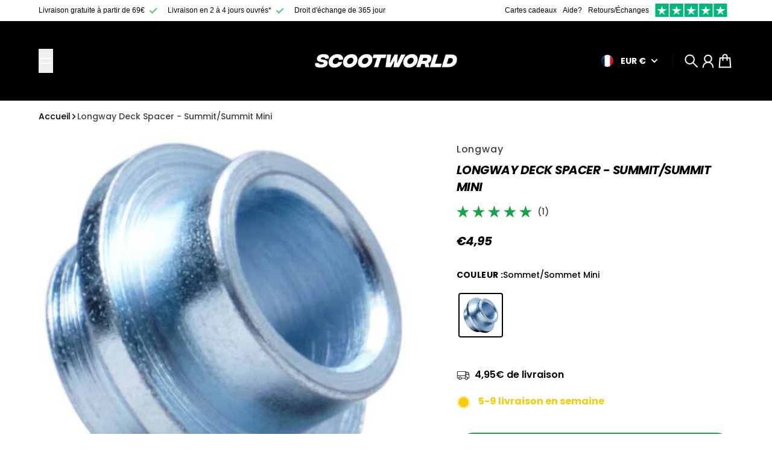

--- FILE ---
content_type: text/html; charset=utf-8
request_url: https://scootworld.fr/collections/all/CUSTOM_443800?view=json
body_size: 73033
content:
<!doctype html>
<html
  class="
    no-js
    section-spacing-small
    block-spacing-small
    
      scroll-animations-enabled
    
    
      image-hover-zoom-enabled
    
  "
  lang="fr"
>
  <head>
	  <script src="//scootworld.fr/cdn/shop/files/pandectes-rules.js?v=7696544387897622058"></script>
    <script>
      window.TAC_THEME_NAME_OVERRIDE='ella';
    </script>
    
    <meta charset="utf-8">
    <meta http-equiv="X-UA-Compatible" content="IE=edge">
    <meta name="viewport" content="width=device-width,initial-scale=1,maximum-scale=1">
    <meta name="theme-color" content="">
    <link rel="canonical" href="https://scootworld.fr/collections/all/custom_443800">
    <link rel="preconnect" href="https://cdn.shopify.com" crossorigin>

    
      <link rel="icon" type="image/png" href="//scootworld.fr/cdn/shop/files/sortsw.png?crop=center&height=32&v=1725274482&width=32">
    

    <title>
      Produits &ndash; tagged "CUSTOM_443800" &ndash; ScootWorld</title>

    
    

<meta property="og:site_name" content="ScootWorld">
<meta property="og:url" content="https://scootworld.fr/collections/all/custom_443800">
<meta property="og:title" content="Produits">
<meta property="og:type" content="website">
<meta property="og:description" content="Chez ScootWorld, nous avons une large sélection de trottinettes, skateboards, patins à roulettes, casques de skate et pièces détachées. Tout, des poignées aux trottinettes, des barres aux trottinettes, des patins à roulettes en ligne, des patins à roulettes côte à côte et bien plus encore. Consultez-nous!"><meta property="og:image" content="http://scootworld.fr/cdn/shop/files/DK_Site_0c94e765-181d-4cda-8dd9-02c0a15ebba6.jpg?v=1724152764">
  <meta property="og:image:secure_url" content="https://scootworld.fr/cdn/shop/files/DK_Site_0c94e765-181d-4cda-8dd9-02c0a15ebba6.jpg?v=1724152764">
  <meta property="og:image:width" content="1200">
  <meta property="og:image:height" content="628"><meta name="twitter:card" content="summary_large_image">
<meta name="twitter:title" content="Produits">
<meta name="twitter:description" content="Chez ScootWorld, nous avons une large sélection de trottinettes, skateboards, patins à roulettes, casques de skate et pièces détachées. Tout, des poignées aux trottinettes, des barres aux trottinettes, des patins à roulettes en ligne, des patins à roulettes côte à côte et bien plus encore. Consultez-nous!">


    <script type="module" src="//scootworld.fr/cdn/shop/t/151/assets/vendor.mjs?v=30529639322553009171756280414" defer></script>
    <script type="module" src="//scootworld.fr/cdn/shop/t/151/assets/main.mjs?v=45887588728652626521756280408" defer></script>
    <link
      rel="stylesheet"
      href="https://cdnjs.cloudflare.com/ajax/libs/Swiper/3.4.1/css/swiper.min.css"
    >
    <!-- Google tag (gtag.js) -->
<script async src="https://www.googletagmanager.com/gtag/js?id=AW-868196699"></script>
<script>
  window.dataLayer = window.dataLayer || [];
  function gtag(){dataLayer.push(arguments);}
  gtag('js', new Date());

  gtag('config', 'AW-868196699');
</script>
<script>

 window.dataLayer = window.dataLayer || [];

 function gtag(){dataLayer.push(arguments);}

 gtag('js', new Date());

 gtag('config', 'TAG_ID');

</script>
    
    <script src="https://ajax.googleapis.com/ajax/libs/jquery/3.5.1/jquery.min.js"></script>
    <script src="https://cdnjs.cloudflare.com/ajax/libs/Swiper/3.4.1/js/swiper.min.js"></script>
    <script src="https://tag.heylink.com/2b4bc7f0-ece5-471c-987a-4434ed5cf6d8/script.js" defer></script>

    <script>window.performance && window.performance.mark && window.performance.mark('shopify.content_for_header.start');</script><meta name="facebook-domain-verification" content="4cl1jf1ku94je4wyxhm107trf6y10m">
<meta name="facebook-domain-verification" content="4cl1jf1ku94je4wyxhm107trf6y10m">
<meta name="google-site-verification" content="M_AH6Z7e_bwUoNGiHHQgjiHbOcsYGj-T5nYqwonLI8o">
<meta name="google-site-verification" content="RtCDyndZwnhRlrrpJXGc1KCmvpuVjNBddEErIJGRUvI">
<meta name="google-site-verification" content="M_AH6Z7e_bwUoNGiHHQgjiHbOcsYGj-T5nYqwonLI8o">
<meta id="shopify-digital-wallet" name="shopify-digital-wallet" content="/3893521/digital_wallets/dialog">
<meta name="shopify-checkout-api-token" content="51771d3f18b588d83365a7034a9dca25">
<meta id="in-context-paypal-metadata" data-shop-id="3893521" data-venmo-supported="false" data-environment="production" data-locale="fr_FR" data-paypal-v4="true" data-currency="EUR">
<link rel="alternate" type="application/atom+xml" title="Feed" href="/collections/all/CUSTOM_443800.atom" />
<link rel="alternate" hreflang="x-default" href="https://scootworld.dk/collections/all/custom_443800">
<link rel="alternate" hreflang="da" href="https://scootworld.dk/collections/all/custom_443800">
<link rel="alternate" hreflang="en-HU" href="https://scootworld.com/collections/all/custom_443800">
<link rel="alternate" hreflang="en-LV" href="https://scootworld.com/collections/all/custom_443800">
<link rel="alternate" hreflang="en-LT" href="https://scootworld.com/collections/all/custom_443800">
<link rel="alternate" hreflang="en-LU" href="https://scootworld.com/collections/all/custom_443800">
<link rel="alternate" hreflang="en-RO" href="https://scootworld.com/collections/all/custom_443800">
<link rel="alternate" hreflang="en-RS" href="https://scootworld.com/collections/all/custom_443800">
<link rel="alternate" hreflang="en-BG" href="https://scootworld.com/collections/all/custom_443800">
<link rel="alternate" hreflang="en-HR" href="https://scootworld.com/collections/all/custom_443800">
<link rel="alternate" hreflang="en-EE" href="https://scootworld.com/collections/all/custom_443800">
<link rel="alternate" hreflang="cs-CZ" href="https://scootworld.cz/collections/all/custom_443800">
<link rel="alternate" hreflang="nl-BE" href="https://scootworld.be/collections/all/custom_443800">
<link rel="alternate" hreflang="fr-BE" href="https://scootworld.be/fr/collections/all/custom_443800">
<link rel="alternate" hreflang="nl-NL" href="https://scootworld.be/collections/all/custom_443800">
<link rel="alternate" hreflang="fr-NL" href="https://scootworld.be/fr/collections/all/custom_443800">
<link rel="alternate" hreflang="fi-FI" href="https://scootworld.fi/collections/all/custom_443800">
<link rel="alternate" hreflang="sl-SI" href="https://scootworld.si/collections/all/custom_443800">
<link rel="alternate" hreflang="en-SI" href="https://scootworld.si/en/collections/all/custom_443800">
<link rel="alternate" hreflang="fr-FR" href="https://scootworld.fr/collections/all/custom_443800">
<link rel="alternate" hreflang="sk-SK" href="https://scootworld.sk/collections/all/custom_443800">
<link rel="alternate" hreflang="en-SK" href="https://scootworld.sk/en/collections/all/custom_443800">
<link rel="alternate" hreflang="en-IT" href="https://scootworld.it/collections/all/custom_443800">
<link rel="alternate" hreflang="it-IT" href="https://scootworld.it/it/collections/all/custom_443800">
<link rel="alternate" hreflang="nb-NO" href="https://scootworld.no/collections/all/custom_443800">
<script async="async" src="/checkouts/internal/preloads.js?locale=fr-FR"></script>
<link rel="preconnect" href="https://shop.app" crossorigin="anonymous">
<script async="async" src="https://shop.app/checkouts/internal/preloads.js?locale=fr-FR&shop_id=3893521" crossorigin="anonymous"></script>
<script id="apple-pay-shop-capabilities" type="application/json">{"shopId":3893521,"countryCode":"DK","currencyCode":"EUR","merchantCapabilities":["supports3DS"],"merchantId":"gid:\/\/shopify\/Shop\/3893521","merchantName":"ScootWorld","requiredBillingContactFields":["postalAddress","email","phone"],"requiredShippingContactFields":["postalAddress","email","phone"],"shippingType":"shipping","supportedNetworks":["visa","maestro","masterCard","amex"],"total":{"type":"pending","label":"ScootWorld","amount":"1.00"},"shopifyPaymentsEnabled":true,"supportsSubscriptions":true}</script>
<script id="shopify-features" type="application/json">{"accessToken":"51771d3f18b588d83365a7034a9dca25","betas":["rich-media-storefront-analytics"],"domain":"scootworld.fr","predictiveSearch":true,"shopId":3893521,"locale":"fr"}</script>
<script>var Shopify = Shopify || {};
Shopify.shop = "scootworld.myshopify.com";
Shopify.locale = "fr";
Shopify.currency = {"active":"EUR","rate":"0.13653822"};
Shopify.country = "FR";
Shopify.theme = {"name":"27\/08\/25 ","id":184057495879,"schema_name":"Essence","schema_version":"1.5.0","theme_store_id":null,"role":"main"};
Shopify.theme.handle = "null";
Shopify.theme.style = {"id":null,"handle":null};
Shopify.cdnHost = "scootworld.fr/cdn";
Shopify.routes = Shopify.routes || {};
Shopify.routes.root = "/";</script>
<script type="module">!function(o){(o.Shopify=o.Shopify||{}).modules=!0}(window);</script>
<script>!function(o){function n(){var o=[];function n(){o.push(Array.prototype.slice.apply(arguments))}return n.q=o,n}var t=o.Shopify=o.Shopify||{};t.loadFeatures=n(),t.autoloadFeatures=n()}(window);</script>
<script>
  window.ShopifyPay = window.ShopifyPay || {};
  window.ShopifyPay.apiHost = "shop.app\/pay";
  window.ShopifyPay.redirectState = null;
</script>
<script id="shop-js-analytics" type="application/json">{"pageType":"collection"}</script>
<script defer="defer" async type="module" src="//scootworld.fr/cdn/shopifycloud/shop-js/modules/v2/client.init-shop-cart-sync_BcDpqI9l.fr.esm.js"></script>
<script defer="defer" async type="module" src="//scootworld.fr/cdn/shopifycloud/shop-js/modules/v2/chunk.common_a1Rf5Dlz.esm.js"></script>
<script defer="defer" async type="module" src="//scootworld.fr/cdn/shopifycloud/shop-js/modules/v2/chunk.modal_Djra7sW9.esm.js"></script>
<script type="module">
  await import("//scootworld.fr/cdn/shopifycloud/shop-js/modules/v2/client.init-shop-cart-sync_BcDpqI9l.fr.esm.js");
await import("//scootworld.fr/cdn/shopifycloud/shop-js/modules/v2/chunk.common_a1Rf5Dlz.esm.js");
await import("//scootworld.fr/cdn/shopifycloud/shop-js/modules/v2/chunk.modal_Djra7sW9.esm.js");

  window.Shopify.SignInWithShop?.initShopCartSync?.({"fedCMEnabled":true,"windoidEnabled":true});

</script>
<script>
  window.Shopify = window.Shopify || {};
  if (!window.Shopify.featureAssets) window.Shopify.featureAssets = {};
  window.Shopify.featureAssets['shop-js'] = {"shop-cart-sync":["modules/v2/client.shop-cart-sync_BLrx53Hf.fr.esm.js","modules/v2/chunk.common_a1Rf5Dlz.esm.js","modules/v2/chunk.modal_Djra7sW9.esm.js"],"init-fed-cm":["modules/v2/client.init-fed-cm_C8SUwJ8U.fr.esm.js","modules/v2/chunk.common_a1Rf5Dlz.esm.js","modules/v2/chunk.modal_Djra7sW9.esm.js"],"shop-cash-offers":["modules/v2/client.shop-cash-offers_BBp_MjBM.fr.esm.js","modules/v2/chunk.common_a1Rf5Dlz.esm.js","modules/v2/chunk.modal_Djra7sW9.esm.js"],"shop-login-button":["modules/v2/client.shop-login-button_Dw6kG_iO.fr.esm.js","modules/v2/chunk.common_a1Rf5Dlz.esm.js","modules/v2/chunk.modal_Djra7sW9.esm.js"],"pay-button":["modules/v2/client.pay-button_BJDaAh68.fr.esm.js","modules/v2/chunk.common_a1Rf5Dlz.esm.js","modules/v2/chunk.modal_Djra7sW9.esm.js"],"shop-button":["modules/v2/client.shop-button_DBWL94V3.fr.esm.js","modules/v2/chunk.common_a1Rf5Dlz.esm.js","modules/v2/chunk.modal_Djra7sW9.esm.js"],"avatar":["modules/v2/client.avatar_BTnouDA3.fr.esm.js"],"init-windoid":["modules/v2/client.init-windoid_77FSIiws.fr.esm.js","modules/v2/chunk.common_a1Rf5Dlz.esm.js","modules/v2/chunk.modal_Djra7sW9.esm.js"],"init-shop-for-new-customer-accounts":["modules/v2/client.init-shop-for-new-customer-accounts_QoC3RJm9.fr.esm.js","modules/v2/client.shop-login-button_Dw6kG_iO.fr.esm.js","modules/v2/chunk.common_a1Rf5Dlz.esm.js","modules/v2/chunk.modal_Djra7sW9.esm.js"],"init-shop-email-lookup-coordinator":["modules/v2/client.init-shop-email-lookup-coordinator_D4ioGzPw.fr.esm.js","modules/v2/chunk.common_a1Rf5Dlz.esm.js","modules/v2/chunk.modal_Djra7sW9.esm.js"],"init-shop-cart-sync":["modules/v2/client.init-shop-cart-sync_BcDpqI9l.fr.esm.js","modules/v2/chunk.common_a1Rf5Dlz.esm.js","modules/v2/chunk.modal_Djra7sW9.esm.js"],"shop-toast-manager":["modules/v2/client.shop-toast-manager_B-eIbpHW.fr.esm.js","modules/v2/chunk.common_a1Rf5Dlz.esm.js","modules/v2/chunk.modal_Djra7sW9.esm.js"],"init-customer-accounts":["modules/v2/client.init-customer-accounts_BcBSUbIK.fr.esm.js","modules/v2/client.shop-login-button_Dw6kG_iO.fr.esm.js","modules/v2/chunk.common_a1Rf5Dlz.esm.js","modules/v2/chunk.modal_Djra7sW9.esm.js"],"init-customer-accounts-sign-up":["modules/v2/client.init-customer-accounts-sign-up_DvG__VHD.fr.esm.js","modules/v2/client.shop-login-button_Dw6kG_iO.fr.esm.js","modules/v2/chunk.common_a1Rf5Dlz.esm.js","modules/v2/chunk.modal_Djra7sW9.esm.js"],"shop-follow-button":["modules/v2/client.shop-follow-button_Dnx6fDH9.fr.esm.js","modules/v2/chunk.common_a1Rf5Dlz.esm.js","modules/v2/chunk.modal_Djra7sW9.esm.js"],"checkout-modal":["modules/v2/client.checkout-modal_BDH3MUqJ.fr.esm.js","modules/v2/chunk.common_a1Rf5Dlz.esm.js","modules/v2/chunk.modal_Djra7sW9.esm.js"],"shop-login":["modules/v2/client.shop-login_CV9Paj8R.fr.esm.js","modules/v2/chunk.common_a1Rf5Dlz.esm.js","modules/v2/chunk.modal_Djra7sW9.esm.js"],"lead-capture":["modules/v2/client.lead-capture_DGQOTB4e.fr.esm.js","modules/v2/chunk.common_a1Rf5Dlz.esm.js","modules/v2/chunk.modal_Djra7sW9.esm.js"],"payment-terms":["modules/v2/client.payment-terms_BQYK7nq4.fr.esm.js","modules/v2/chunk.common_a1Rf5Dlz.esm.js","modules/v2/chunk.modal_Djra7sW9.esm.js"]};
</script>
<script>(function() {
  var isLoaded = false;
  function asyncLoad() {
    if (isLoaded) return;
    isLoaded = true;
    var urls = ["https:\/\/ecommplugins-scripts.trustpilot.com\/v2.1\/js\/header.min.js?settings=eyJrZXkiOiJpWFRUSDhDcTJsdHlybU9zIiwicyI6InNrdSJ9\u0026v=2.5\u0026shop=scootworld.myshopify.com","https:\/\/ecommplugins-trustboxsettings.trustpilot.com\/scootworld.myshopify.com.js?settings=1653481234704\u0026shop=scootworld.myshopify.com","https:\/\/widget.trustpilot.com\/bootstrap\/v5\/tp.widget.sync.bootstrap.min.js?shop=scootworld.myshopify.com","https:\/\/shofifi-pps.web.app\/main.js?shop=scootworld.myshopify.com","https:\/\/sbzstag.cirkleinc.com\/?shop=scootworld.myshopify.com","https:\/\/config.gorgias.chat\/bundle-loader\/01GYCCY1VNGVZRTK4BQQ2RJD58?source=shopify1click\u0026shop=scootworld.myshopify.com","https:\/\/api.config-security.com\/first.js?host=scootworld.myshopify.com\u0026plat=SHOPIFY\u0026shop=scootworld.myshopify.com","https:\/\/cdn1.profitmetrics.io\/2BB2CBAD13F2D056\/shopify-bundle.js?shop=scootworld.myshopify.com","https:\/\/cdn.9gtb.com\/loader.js?g_cvt_id=cf8376cd-d8d5-473c-9aa4-e09fd71c8c3f\u0026shop=scootworld.myshopify.com"];
    for (var i = 0; i < urls.length; i++) {
      var s = document.createElement('script');
      s.type = 'text/javascript';
      s.async = true;
      s.src = urls[i];
      var x = document.getElementsByTagName('script')[0];
      x.parentNode.insertBefore(s, x);
    }
  };
  if(window.attachEvent) {
    window.attachEvent('onload', asyncLoad);
  } else {
    window.addEventListener('load', asyncLoad, false);
  }
})();</script>
<script id="__st">var __st={"a":3893521,"offset":3600,"reqid":"0f0478b1-b090-47aa-99c3-0fae1a43290a-1769070175","pageurl":"scootworld.fr\/collections\/all\/CUSTOM_443800?view=json","u":"173a121016e6","p":"collection"};</script>
<script>window.ShopifyPaypalV4VisibilityTracking = true;</script>
<script id="captcha-bootstrap">!function(){'use strict';const t='contact',e='account',n='new_comment',o=[[t,t],['blogs',n],['comments',n],[t,'customer']],c=[[e,'customer_login'],[e,'guest_login'],[e,'recover_customer_password'],[e,'create_customer']],r=t=>t.map((([t,e])=>`form[action*='/${t}']:not([data-nocaptcha='true']) input[name='form_type'][value='${e}']`)).join(','),a=t=>()=>t?[...document.querySelectorAll(t)].map((t=>t.form)):[];function s(){const t=[...o],e=r(t);return a(e)}const i='password',u='form_key',d=['recaptcha-v3-token','g-recaptcha-response','h-captcha-response',i],f=()=>{try{return window.sessionStorage}catch{return}},m='__shopify_v',_=t=>t.elements[u];function p(t,e,n=!1){try{const o=window.sessionStorage,c=JSON.parse(o.getItem(e)),{data:r}=function(t){const{data:e,action:n}=t;return t[m]||n?{data:e,action:n}:{data:t,action:n}}(c);for(const[e,n]of Object.entries(r))t.elements[e]&&(t.elements[e].value=n);n&&o.removeItem(e)}catch(o){console.error('form repopulation failed',{error:o})}}const l='form_type',E='cptcha';function T(t){t.dataset[E]=!0}const w=window,h=w.document,L='Shopify',v='ce_forms',y='captcha';let A=!1;((t,e)=>{const n=(g='f06e6c50-85a8-45c8-87d0-21a2b65856fe',I='https://cdn.shopify.com/shopifycloud/storefront-forms-hcaptcha/ce_storefront_forms_captcha_hcaptcha.v1.5.2.iife.js',D={infoText:'Protégé par hCaptcha',privacyText:'Confidentialité',termsText:'Conditions'},(t,e,n)=>{const o=w[L][v],c=o.bindForm;if(c)return c(t,g,e,D).then(n);var r;o.q.push([[t,g,e,D],n]),r=I,A||(h.body.append(Object.assign(h.createElement('script'),{id:'captcha-provider',async:!0,src:r})),A=!0)});var g,I,D;w[L]=w[L]||{},w[L][v]=w[L][v]||{},w[L][v].q=[],w[L][y]=w[L][y]||{},w[L][y].protect=function(t,e){n(t,void 0,e),T(t)},Object.freeze(w[L][y]),function(t,e,n,w,h,L){const[v,y,A,g]=function(t,e,n){const i=e?o:[],u=t?c:[],d=[...i,...u],f=r(d),m=r(i),_=r(d.filter((([t,e])=>n.includes(e))));return[a(f),a(m),a(_),s()]}(w,h,L),I=t=>{const e=t.target;return e instanceof HTMLFormElement?e:e&&e.form},D=t=>v().includes(t);t.addEventListener('submit',(t=>{const e=I(t);if(!e)return;const n=D(e)&&!e.dataset.hcaptchaBound&&!e.dataset.recaptchaBound,o=_(e),c=g().includes(e)&&(!o||!o.value);(n||c)&&t.preventDefault(),c&&!n&&(function(t){try{if(!f())return;!function(t){const e=f();if(!e)return;const n=_(t);if(!n)return;const o=n.value;o&&e.removeItem(o)}(t);const e=Array.from(Array(32),(()=>Math.random().toString(36)[2])).join('');!function(t,e){_(t)||t.append(Object.assign(document.createElement('input'),{type:'hidden',name:u})),t.elements[u].value=e}(t,e),function(t,e){const n=f();if(!n)return;const o=[...t.querySelectorAll(`input[type='${i}']`)].map((({name:t})=>t)),c=[...d,...o],r={};for(const[a,s]of new FormData(t).entries())c.includes(a)||(r[a]=s);n.setItem(e,JSON.stringify({[m]:1,action:t.action,data:r}))}(t,e)}catch(e){console.error('failed to persist form',e)}}(e),e.submit())}));const S=(t,e)=>{t&&!t.dataset[E]&&(n(t,e.some((e=>e===t))),T(t))};for(const o of['focusin','change'])t.addEventListener(o,(t=>{const e=I(t);D(e)&&S(e,y())}));const B=e.get('form_key'),M=e.get(l),P=B&&M;t.addEventListener('DOMContentLoaded',(()=>{const t=y();if(P)for(const e of t)e.elements[l].value===M&&p(e,B);[...new Set([...A(),...v().filter((t=>'true'===t.dataset.shopifyCaptcha))])].forEach((e=>S(e,t)))}))}(h,new URLSearchParams(w.location.search),n,t,e,['guest_login'])})(!0,!0)}();</script>
<script integrity="sha256-4kQ18oKyAcykRKYeNunJcIwy7WH5gtpwJnB7kiuLZ1E=" data-source-attribution="shopify.loadfeatures" defer="defer" src="//scootworld.fr/cdn/shopifycloud/storefront/assets/storefront/load_feature-a0a9edcb.js" crossorigin="anonymous"></script>
<script crossorigin="anonymous" defer="defer" src="//scootworld.fr/cdn/shopifycloud/storefront/assets/shopify_pay/storefront-65b4c6d7.js?v=20250812"></script>
<script data-source-attribution="shopify.dynamic_checkout.dynamic.init">var Shopify=Shopify||{};Shopify.PaymentButton=Shopify.PaymentButton||{isStorefrontPortableWallets:!0,init:function(){window.Shopify.PaymentButton.init=function(){};var t=document.createElement("script");t.src="https://scootworld.fr/cdn/shopifycloud/portable-wallets/latest/portable-wallets.fr.js",t.type="module",document.head.appendChild(t)}};
</script>
<script data-source-attribution="shopify.dynamic_checkout.buyer_consent">
  function portableWalletsHideBuyerConsent(e){var t=document.getElementById("shopify-buyer-consent"),n=document.getElementById("shopify-subscription-policy-button");t&&n&&(t.classList.add("hidden"),t.setAttribute("aria-hidden","true"),n.removeEventListener("click",e))}function portableWalletsShowBuyerConsent(e){var t=document.getElementById("shopify-buyer-consent"),n=document.getElementById("shopify-subscription-policy-button");t&&n&&(t.classList.remove("hidden"),t.removeAttribute("aria-hidden"),n.addEventListener("click",e))}window.Shopify?.PaymentButton&&(window.Shopify.PaymentButton.hideBuyerConsent=portableWalletsHideBuyerConsent,window.Shopify.PaymentButton.showBuyerConsent=portableWalletsShowBuyerConsent);
</script>
<script data-source-attribution="shopify.dynamic_checkout.cart.bootstrap">document.addEventListener("DOMContentLoaded",(function(){function t(){return document.querySelector("shopify-accelerated-checkout-cart, shopify-accelerated-checkout")}if(t())Shopify.PaymentButton.init();else{new MutationObserver((function(e,n){t()&&(Shopify.PaymentButton.init(),n.disconnect())})).observe(document.body,{childList:!0,subtree:!0})}}));
</script>
<link id="shopify-accelerated-checkout-styles" rel="stylesheet" media="screen" href="https://scootworld.fr/cdn/shopifycloud/portable-wallets/latest/accelerated-checkout-backwards-compat.css" crossorigin="anonymous">
<style id="shopify-accelerated-checkout-cart">
        #shopify-buyer-consent {
  margin-top: 1em;
  display: inline-block;
  width: 100%;
}

#shopify-buyer-consent.hidden {
  display: none;
}

#shopify-subscription-policy-button {
  background: none;
  border: none;
  padding: 0;
  text-decoration: underline;
  font-size: inherit;
  cursor: pointer;
}

#shopify-subscription-policy-button::before {
  box-shadow: none;
}

      </style>

<script>window.performance && window.performance.mark && window.performance.mark('shopify.content_for_header.end');</script>
    <script>
      document.documentElement.className = document.documentElement.className.replace('no-js', 'js');
    </script>
    

<style>
    :root {
      --color-base-background: 255 255 255;
      --color-base-foreground: 0 0 0;
      --color-base-headings: 0 0 0;
      --color-base-accent: 0 0 0;
      --color-base-accent-foreground: 255 255 255;

      --button-primary-background: 22 163 74;
      --button-primary-background-hover: 26 190 86; --button-primary-background-active: 18 136 62;

      --button-primary-foreground: 255 255 255;

      --button-secondary-background: 44 116 186;
      --button-secondary-background-hover: 53 131 207; --button-secondary-background-active: 38 101 161;

      --button-secondary-foreground: 255 255 255;

      --color-header-background: 0 0 0;
      --color-header-foreground: 255 255 255;

      --color-footer-background: 0 0 0;
      --color-footer-foreground: 255 255 255;

      --color-product-card-background: 255 255 255;
      --color-product-card-text: 0 0 0;

      --color-sale-badge: 209 43 35;
      --color-sale-badge-text: 255 255 255;
      --color-sale-price: 209 43 35;

      --color-sold-out-badge: 0 0 0;
      --color-sold-out-badge-text: 255 255 255;

      --color-rating-star: 22 163 74;

      --color-in-stock-text: 22 163 74;
      --color-low-stock-text: 220 38 38;

      --color-free-shipping-bar: 22 163 74;

      --color-modal-background: 255 255 255;
      --color-modal-foreground: 0 0 0;

      --color-article-category-badge: 0 0 0;
      --color-article-category-badge-text: 255 255 255;

      --color-success: 22 163 74;
      --color-success-light: 232 246 237;

      --color-warning: 255 198 13;
      --color-warning-light: 255 249 231;

      --color-danger: 220 38 38;
      --color-danger-light: 252 233 233;

      
      
        --color-active-filter-pill: var(--color-base-foreground) / 6%;
        --color-active-filter-pill-foreground: var(--color-base-foreground);
      

      
        --color-input-accent: var(--color-base-accent);
        --color-input-accent-foreground: var(--color-base-accent-foreground);
      

      
        --color-progress-bar: var(--color-base-accent);
      

      
        --color-range-slider: var(--color-base-accent);
      

      
        --color-selected-dropdown-item: rgb(var(--color-base-accent) / 8%);
        --color-selected-dropdown-item-foreground: var(--color-base-foreground);
      

      
        --color-cart-badge: var(--button-secondary-background);
        --color-cart-badge-foreground: var(--button-secondary-foreground);
      

      

      --main-bg-number: 16646655;
    }

    
</style>



<style>
  @font-face {
  font-family: Poppins;
  font-weight: 500;
  font-style: normal;
  font-display: swap;
  src: url("//scootworld.fr/cdn/fonts/poppins/poppins_n5.ad5b4b72b59a00358afc706450c864c3c8323842.woff2") format("woff2"),
       url("//scootworld.fr/cdn/fonts/poppins/poppins_n5.33757fdf985af2d24b32fcd84c9a09224d4b2c39.woff") format("woff");
}

  @font-face {
  font-family: Poppins;
  font-weight: 700;
  font-style: normal;
  font-display: swap;
  src: url("//scootworld.fr/cdn/fonts/poppins/poppins_n7.56758dcf284489feb014a026f3727f2f20a54626.woff2") format("woff2"),
       url("//scootworld.fr/cdn/fonts/poppins/poppins_n7.f34f55d9b3d3205d2cd6f64955ff4b36f0cfd8da.woff") format("woff");
}

  @font-face {
  font-family: Poppins;
  font-weight: 500;
  font-style: italic;
  font-display: swap;
  src: url("//scootworld.fr/cdn/fonts/poppins/poppins_i5.6acfce842c096080e34792078ef3cb7c3aad24d4.woff2") format("woff2"),
       url("//scootworld.fr/cdn/fonts/poppins/poppins_i5.a49113e4fe0ad7fd7716bd237f1602cbec299b3c.woff") format("woff");
}

  @font-face {
  font-family: Poppins;
  font-weight: 700;
  font-style: italic;
  font-display: swap;
  src: url("//scootworld.fr/cdn/fonts/poppins/poppins_i7.42fd71da11e9d101e1e6c7932199f925f9eea42d.woff2") format("woff2"),
       url("//scootworld.fr/cdn/fonts/poppins/poppins_i7.ec8499dbd7616004e21155106d13837fff4cf556.woff") format("woff");
}

  @font-face {
  font-family: Poppins;
  font-weight: 700;
  font-style: italic;
  font-display: swap;
  src: url("//scootworld.fr/cdn/fonts/poppins/poppins_i7.42fd71da11e9d101e1e6c7932199f925f9eea42d.woff2") format("woff2"),
       url("//scootworld.fr/cdn/fonts/poppins/poppins_i7.ec8499dbd7616004e21155106d13837fff4cf556.woff") format("woff");
}


  :root {
    --font-body-family: Poppins, sans-serif;
    --font-body-style: normal;
    --font-body-weight: 500;
    --font-body-weight-bold: 700;

    --font-heading-family: Poppins, sans-serif;
    --font-heading-style: italic;
    --font-heading-weight: 700;
    --heading-text-transform: uppercase;
    --heading-letter-spacing: -0.025em;

    --font-body-scale: 1.0;
    --font-body-letter-spacing: 0.0em;

    
        --navigation-font-family: var(--font-heading-family);
        --navigation-font-weight: var(--font-heading-weight);
      

    --navigation-text-transform: uppercase;

    
        --button-font-family: var(--font-heading-family);
        --button-font-weight: var(--font-heading-weight);
      

    --button-text-transform: uppercase;

    
        --label-font-family: var(--font-heading-family);
        --label-font-weight: var(--font-heading-weight);
      

    --label-text-transform: uppercase;


    --label-font-size: var(--size-text-sm);

    
        --product-card-font-family: var(--font-heading-family);
        --product-card-font-weight: var(--font-heading-weight);
      

    
        --accordion-font-family: var(--font-heading-family);
        --accordion-font-weight: var(--font-heading-weight);
        --accordion-text-transform: var(--heading-text-transform);
        --accordion-letter-spacing: var(--heading-letter-spacing);
      

    --font-heading-scale: 1;
    --size-text-h0: calc(var(--size-h0-rfs) * var(--font-heading-scale));
    --size-text-h1: calc(var(--size-h1-rfs) * var(--font-heading-scale));
    --size-text-h2: calc(var(--size-h2-rfs) * var(--font-heading-scale));
    --size-text-h3: calc(var(--size-h3-rfs) * var(--font-heading-scale));
    --size-text-h4: calc(var(--size-h4-rfs) * var(--font-heading-scale));
    --size-text-h5: calc(var(--size-h5-rfs) * var(--font-heading-scale));
    --size-text-h6: calc(var(--size-h6-rfs) * var(--font-heading-scale));
  }
</style>
<style>
:root {
  --container-max-inner-width-const: 1400px;
}
</style>
<style>
  :root {
    --block-corner-radius: 4px;
    --block-sm-corner-radius: calc(min(var(--block-corner-radius), .5rem));
    --block-xs-corner-radius: calc(min(var(--block-corner-radius), .25rem));

    --button-corner-radius: 64px;
    --input-corner-radius: 4px;
    --dropdown-corner-radius: 4px;

    --image-background-shade: 0.97;

    
        --color-swatch-border-radius: 9999px;
        --color-swatch-aspect-ratio: 1.0;
      

    
        --product-card-image-aspect: 1;
      
  }

  


  

  
</style>


<style>
  :root {
    --svg-message-danger: url("data:image/svg+xml,%3Csvg viewBox='0 0 13 13' fill='none' xmlns='http://www.w3.org/2000/svg'%3E%3Cpath d='M5.76034 2.98801L5.87883 7.7671H7.12297L7.24146 2.98801H5.76034ZM6.5009 10.2356C6.95017 10.2356 7.30563 9.89497 7.30563 9.4605C7.30563 9.02604 6.95017 8.68538 6.5009 8.68538C6.05163 8.68538 5.69615 9.02604 5.69615 9.4605C5.69615 9.89497 6.05163 10.2356 6.5009 10.2356Z' fill='white'/%3E%3C/svg%3E%0A");
    --svg-circle-check: url("data:image/svg+xml,%3Csvg viewBox='0 0 13 13' fill='none' xmlns='http://www.w3.org/2000/svg'%3E%3Cpath d='M3.01528 6.3321L5.44807 8.7649L9.98472 4.2351' stroke='white' stroke-width='1.5'/%3E%3C/svg%3E%0A");
    --svg-message-success: var(--svg-circle-check);
    --svg-message-unavailable: url("data:image/svg+xml,%3Csvg viewBox='0 0 48 48' fill='none' xmlns='http://www.w3.org/2000/svg'%3E%3Crect x='11.9792' y='16.2218' width='6' height='28' transform='rotate(-45 11.9792 16.2218)' fill='white'/%3E%3Crect x='16.2218' y='36.0208' width='6' height='28' transform='rotate(-135 16.2218 36.0208)' fill='white'/%3E%3C/svg%3E%0A");

    --svg-star: url("data:image/svg+xml,%3Csvg viewBox='0 0 64 64' fill='none' xmlns='http://www.w3.org/2000/svg'%3E%3Cg clip-path='url(%23clip0_1_2)'%3E%3Cpath d='M32 3L39.1844 25.1115H62.4338L43.6247 38.7771L50.8091 60.8885L32 47.2229L13.1909 60.8885L20.3753 38.7771L1.56619 25.1115H24.8156L32 3Z' fill='black'/%3E%3C/g%3E%3Cdefs%3E%3CclipPath id='clip0_1_2'%3E%3Crect width='64' height='64' fill='white'/%3E%3C/clipPath%3E%3C/defs%3E%3C/svg%3E%0A");
    --svg-check: url("data:image/svg+xml,%3Csvg%20viewBox=%220%200%2026%2026%22%20fill=%22none%22%20xmlns=%22http://www.w3.org/2000/svg%22%3E%0A%20%20%3Cpath%20d=%22M21.9865%206.8196L9.75033%2019.0558L4.55575%2013.8612%22%20stroke=%22currentColor%22%20stroke-width=%222.5%22%20/%3E%0A%3C/svg%3E%0A");
    --svg-checkbox-check: url("data:image/svg+xml,%3Csvg%20viewBox=%220%200%2026%2026%22%20fill=%22none%22%20xmlns=%22http://www.w3.org/2000/svg%22%3E%0A%20%20%3Cpath%20d=%22M21.9865%206.8196L9.75033%2019.0558L4.55575%2013.8612%22%20stroke=%22white%22%20stroke-width=%222.5%22%20/%3E%0A%3C/svg%3E%0A");
    --svg-chevron: url("data:image/svg+xml,%3Csvg%20class=%22icon-chevron%22%20viewBox=%220%200%2024%2024%22%20fill=%22none%22%20xmlns=%22http://www.w3.org/2000/svg%22%3E%0A%20%20%3Cpath%0A%20%20%20%20d=%22M8.00003%2020L16%2012L8.00003%204.00004%22%0A%20%20%20%20stroke=%22currentColor%22%0A%20%20%20%20stroke-width=%22var(--icon-stroke-width,%202)%22%0A%20%20%20%20stroke-linecap=%22var(--icon-stroke-linecap)%22%0A%20%20%20%20stroke-linejoin=%22var(--icon-stroke-linejoin)%22%0A%20%20%20%20vector-effect=%22non-scaling-stroke%22%20/%3E%0A%3C/svg%3E%0A");

    
        --icon-xs-stroke-width: 1.5px;
        --icon-sm-stroke-width: 1.75px;
        --icon-md-stroke-width: 1.875px;
        --icon-lg-stroke-width: 2px;
        --icon-xl-stroke-width: 2.5px;
      


    --icon-stroke-width: var(--icon-md-stroke-width);

    --icon-stroke-linecap: square;
    --icon-stroke-linejoin: square;
  }
</style>


    <link href="//scootworld.fr/cdn/shop/t/151/assets/main.css?v=165441895121018871591756285955" rel="stylesheet" type="text/css" media="all" />
    
    <script type="text/javascript">
    (function(c,l,a,r,i,t,y){
        c[a]=c[a]||function(){(c[a].q=c[a].q||[]).push(arguments)};
        t=l.createElement(r);t.async=1;t.src="https://www.clarity.ms/tag/"+i;
        y=l.getElementsByTagName(r)[0];y.parentNode.insertBefore(t,y);
    })(window, document, "clarity", "script", "rx7zj8jt5w");
</script>
  <!-- BEGIN app block: shopify://apps/pandectes-gdpr/blocks/banner/58c0baa2-6cc1-480c-9ea6-38d6d559556a -->
  
    
      <!-- TCF is active, scripts are loaded above -->
      
        <script>
          if (!window.PandectesRulesSettings) {
            window.PandectesRulesSettings = {"store":{"id":3893521,"adminMode":false,"headless":false,"storefrontRootDomain":"","checkoutRootDomain":"","storefrontAccessToken":""},"banner":{"revokableTrigger":false,"cookiesBlockedByDefault":"7","hybridStrict":false,"isActive":true},"geolocation":{"auOnly":false,"brOnly":false,"caOnly":false,"chOnly":false,"euOnly":false,"jpOnly":false,"nzOnly":false,"quOnly":false,"thOnly":false,"zaOnly":false,"canadaOnly":false,"canadaLaw25":false,"canadaPipeda":false,"globalVisibility":true},"blocker":{"isActive":false,"googleConsentMode":{"isActive":true,"id":"","analyticsId":"","onlyGtm":false,"adwordsId":"","adStorageCategory":4,"analyticsStorageCategory":2,"functionalityStorageCategory":1,"personalizationStorageCategory":1,"securityStorageCategory":0,"customEvent":false,"redactData":false,"urlPassthrough":false,"dataLayerProperty":"dataLayer","waitForUpdate":500,"useNativeChannel":false,"debugMode":false},"facebookPixel":{"isActive":false,"id":"","ldu":false},"microsoft":{"isActive":true,"uetTags":""},"clarity":{"isActive":true,"id":""},"rakuten":{"isActive":false,"cmp":false,"ccpa":false},"gpcIsActive":true,"klaviyoIsActive":false,"defaultBlocked":7,"patterns":{"whiteList":[],"blackList":{"1":[],"2":[],"4":[],"8":[]},"iframesWhiteList":[],"iframesBlackList":{"1":[],"2":[],"4":[],"8":[]},"beaconsWhiteList":[],"beaconsBlackList":{"1":[],"2":[],"4":[],"8":[]}}}};
            const rulesScript = document.createElement('script');
            window.PandectesRulesSettings.auto = true;
            rulesScript.src = "https://cdn.shopify.com/extensions/019be439-d987-77f1-acec-51375980d6df/gdpr-241/assets/pandectes-rules.js";
            const firstChild = document.head.firstChild;
            document.head.insertBefore(rulesScript, firstChild);
          }
        </script>
      
      <script>
        
          window.PandectesSettings = {"store":{"id":3893521,"plan":"plus","theme":"27/08/25 ","primaryLocale":"da","adminMode":false,"headless":false,"storefrontRootDomain":"","checkoutRootDomain":"","storefrontAccessToken":""},"tsPublished":1767616805,"declaration":{"declDays":"","declName":"","declPath":"","declType":"","isActive":false,"showType":true,"declHours":"","declWeeks":"","declYears":"","declDomain":"","declMonths":"","declMinutes":"","declPurpose":"","declSeconds":"","declSession":"","showPurpose":false,"declProvider":"","showProvider":true,"declIntroText":"","declRetention":"","declFirstParty":"","declThirdParty":"","showDateGenerated":true},"language":{"unpublished":[],"languageMode":"Multilingual","fallbackLanguage":"da","languageDetection":"country","languagesSupported":["cs","en","nb","nl","fr"]},"texts":{"managed":{"headerText":{"cs":"Respektujeme vaše soukromí","da":"Vi respekterer dit privatliv","en":"We respect your privacy","fr":"Nous respectons votre vie privée","nl":"Wij respecteren uw privacy"},"consentText":{"cs":"Tento web používá cookies, aby vám zajistil co nejlepší zážitek.","da":"Dette websted bruger cookies for at sikre, at du får den bedste oplevelse.","en":"This website uses cookies to ensure you get the best experience.","fr":"Ce site utilise des cookies pour vous garantir la meilleure expérience.","nl":"Deze website maakt gebruik van cookies om u de beste ervaring te bieden."},"linkText":{"cs":"Další informace","da":"Lær mere","en":"Learn more","fr":"Apprendre encore plus","nl":"Kom meer te weten"},"imprintText":{"cs":"Otisk","da":"Aftryk","en":"Imprint","fr":"Imprimer","nl":"Afdruk"},"googleLinkText":{"cs":"Zásady ochrany soukromí Google","da":"Googles privatlivsbetingelser","en":"Google's Privacy Terms","fr":"Conditions de confidentialité de Google","nl":"Privacyvoorwaarden van Google"},"allowButtonText":{"cs":"Přijmout","da":"Accepter","en":"Accept","fr":"J'accepte","nl":"Aanvaarden"},"denyButtonText":{"cs":"Odmítnout","da":"Afslå","en":"Decline","fr":"Déclin","nl":"Afwijzen"},"dismissButtonText":{"cs":"OK","da":"Okay","en":"Ok","fr":"D'accord","nl":"OK"},"leaveSiteButtonText":{"cs":"Opustit tento web","da":"Forlad dette websted","en":"Leave this site","fr":"Quitter ce site","nl":"Verlaat deze site"},"preferencesButtonText":{"cs":"Předvolby","da":"Præferencer","en":"Preferences","fr":"Préférences","nl":"Voorkeuren"},"cookiePolicyText":{"cs":"Zásady používání cookies","da":"Cookiepolitik","en":"Cookie policy","fr":"Politique de cookies","nl":"Cookie beleid"},"preferencesPopupTitleText":{"cs":"Spravujte předvolby souhlasu","da":"Administrer samtykkeindstillinger","en":"Manage consent preferences","fr":"Gérer les préférences de consentement","nl":"Toestemmingsvoorkeuren beheren"},"preferencesPopupIntroText":{"cs":"Cookies používáme k optimalizaci funkcí webových stránek, analýze výkonu a poskytování personalizovaného zážitku. Některé soubory cookie jsou nezbytné pro správnou funkci a správnou funkci webových stránek. Tyto soubory cookie nelze deaktivovat. V tomto okně můžete spravovat preference cookies.","da":"Vi bruger cookies til at optimere webstedets funktionalitet, analysere ydelsen og give dig en personlig oplevelse. Nogle cookies er afgørende for at få hjemmesiden til at fungere og fungere korrekt. Disse cookies kan ikke deaktiveres. I dette vindue kan du styre din præference for cookies.","en":"We use cookies to optimize website functionality, analyze the performance, and provide personalized experience to you. Some cookies are essential to make the website operate and function correctly. Those cookies cannot be disabled. In this window you can manage your preference of cookies.","fr":"Nous utilisons des cookies pour optimiser les fonctionnalités du site Web, analyser les performances et vous offrir une expérience personnalisée. Certains cookies sont indispensables au bon fonctionnement et au bon fonctionnement du site. Ces cookies ne peuvent pas être désactivés. Dans cette fenêtre, vous pouvez gérer votre préférence de cookies.","nl":"We gebruiken cookies om de functionaliteit van de website te optimaliseren, de prestaties te analyseren en u een gepersonaliseerde ervaring te bieden. Sommige cookies zijn essentieel om de website correct te laten werken en functioneren. Die cookies kunnen niet worden uitgeschakeld. In dit venster kunt u uw voorkeur voor cookies beheren."},"preferencesPopupSaveButtonText":{"cs":"Uložit předvolby","da":"Gem præferencer","en":"Save preferences","fr":"Enregistrer les préférences","nl":"Voorkeuren opslaan"},"preferencesPopupCloseButtonText":{"cs":"Zavřít","da":"Tæt","en":"Close","fr":"proche","nl":"Sluiten"},"preferencesPopupAcceptAllButtonText":{"cs":"Přijmout vše","da":"Accepter alle","en":"Accept all","fr":"Accepter tout","nl":"Accepteer alles"},"preferencesPopupRejectAllButtonText":{"cs":"Odmítnout všechny","da":"Afvis alle","en":"Reject all","fr":"Tout rejeter","nl":"Alles afwijzen"},"cookiesDetailsText":{"cs":"Podrobnosti o souborech cookie","da":"Cookies detaljer","en":"Cookies details","fr":"Détails des cookies","nl":"Cookiegegevens"},"preferencesPopupAlwaysAllowedText":{"cs":"vždy povoleno","da":"Altid tilladt","en":"Always allowed","fr":"Toujours activé","nl":"altijd toegestaan"},"accessSectionParagraphText":{"cs":"Máte právo mít kdykoli přístup ke svým údajům.","da":"Du har til enhver tid ret til at få adgang til dine data.","en":"You have the right to request access to your data at any time.","fr":"Vous avez le droit de pouvoir accéder à vos données à tout moment.","nl":"U heeft te allen tijde het recht om uw gegevens in te zien."},"accessSectionTitleText":{"cs":"Přenos dat","da":"Dataportabilitet","en":"Data portability","fr":"Portabilité des données","nl":"Gegevensportabiliteit"},"accessSectionAccountInfoActionText":{"cs":"Osobní data","da":"Personlig data","en":"Personal data","fr":"Données personnelles","nl":"Persoonlijke gegevens"},"accessSectionDownloadReportActionText":{"cs":"Stáhnout vše","da":"Download alt","en":"Request export","fr":"Tout télécharger","nl":"Download alles"},"accessSectionGDPRRequestsActionText":{"cs":"Žádosti subjektu údajů","da":"Anmodninger fra den registrerede","en":"Data subject requests","fr":"Demandes des personnes concernées","nl":"Verzoeken van betrokkenen"},"accessSectionOrdersRecordsActionText":{"cs":"Objednávky","da":"Ordre:% s","en":"Orders","fr":"Ordres","nl":"Bestellingen"},"rectificationSectionParagraphText":{"cs":"Máte právo požádat o aktualizaci svých údajů, kdykoli to považujete za vhodné.","da":"Du har ret til at anmode om, at dine data opdateres, når du synes, det er passende.","en":"You have the right to request your data to be updated whenever you think it is appropriate.","fr":"Vous avez le droit de demander la mise à jour de vos données chaque fois que vous le jugez approprié.","nl":"U hebt het recht om te vragen dat uw gegevens worden bijgewerkt wanneer u dat nodig acht."},"rectificationSectionTitleText":{"cs":"Oprava dat","da":"Rettelse af data","en":"Data Rectification","fr":"Rectification des données","nl":"Gegevens rectificatie"},"rectificationCommentPlaceholder":{"cs":"Popište, co chcete aktualizovat","da":"Beskriv, hvad du vil have opdateret","en":"Describe what you want to be updated","fr":"Décrivez ce que vous souhaitez mettre à jour","nl":"Beschrijf wat u wilt bijwerken"},"rectificationCommentValidationError":{"cs":"Komentář je vyžadován","da":"Kommentar er påkrævet","en":"Comment is required","fr":"Un commentaire est requis","nl":"Commentaar is verplicht"},"rectificationSectionEditAccountActionText":{"cs":"Požádat o aktualizaci","da":"Anmod om en opdatering","en":"Request an update","fr":"Demander une mise à jour","nl":"Vraag een update aan"},"erasureSectionTitleText":{"cs":"Právo být zapomenut","da":"Ret til at blive glemt","en":"Right to be forgotten","fr":"Droit à l'oubli","nl":"Recht om vergeten te worden"},"erasureSectionParagraphText":{"cs":"Máte právo požádat o vymazání všech vašich údajů. Poté již nebudete mít přístup ke svému účtu.","da":"Du har ret til at bede alle dine data om at blive slettet. Derefter har du ikke længere adgang til din konto.","en":"You have the right to ask all your data to be erased. After that, you will no longer be able to access your account.","fr":"Vous avez le droit de demander que toutes vos données soient effacées. Après cela, vous ne pourrez plus accéder à votre compte.","nl":"U heeft het recht om al uw gegevens te laten wissen. Daarna heeft u geen toegang meer tot uw account."},"erasureSectionRequestDeletionActionText":{"cs":"Požádat o vymazání osobních údajů","da":"Anmod om sletning af personoplysninger","en":"Request personal data deletion","fr":"Demander la suppression des données personnelles","nl":"Verzoek om verwijdering van persoonlijke gegevens"},"consentDate":{"cs":"Datum souhlasu","da":"Dato for samtykke","en":"Consent date","fr":"Date de consentement","nl":"Toestemmingsdatum"},"consentId":{"cs":"ID souhlasu","da":"Samtykke-id","en":"Consent ID","fr":"ID de consentement","nl":"Toestemmings-ID"},"consentSectionChangeConsentActionText":{"cs":"Změnit předvolbu souhlasu","da":"Skift samtykkepræference","en":"Change consent preference","fr":"Modifier la préférence de consentement","nl":"Wijzig de toestemmingsvoorkeur"},"consentSectionConsentedText":{"cs":"Souhlasili jste se zásadami cookies této webové stránky na","da":"Du har givet samtykke til cookiepolitikken på dette websted den","en":"You consented to the cookies policy of this website on","fr":"Vous avez consenti à la politique de cookies de ce site Web sur","nl":"U heeft ingestemd met het cookiebeleid van deze website op:"},"consentSectionNoConsentText":{"cs":"Nesouhlasili jste se zásadami používání souborů cookie na tomto webu.","da":"Du har ikke givet samtykke til cookiepolitikken på dette websted.","en":"You have not consented to the cookies policy of this website.","fr":"Vous n'avez pas consenti à la politique de cookies de ce site Web.","nl":"U heeft niet ingestemd met het cookiebeleid van deze website."},"consentSectionTitleText":{"cs":"Váš souhlas se soubory cookie","da":"Dit cookie-samtykke","en":"Your cookie consent","fr":"Votre consentement aux cookies","nl":"Uw toestemming voor cookies"},"consentStatus":{"cs":"Preference souhlasu","da":"Samtykke præference","en":"Consent preference","fr":"Préférence de consentement","nl":"Toestemmingsvoorkeur"},"confirmationFailureMessage":{"cs":"Vaše žádost nebyla ověřena. Zkuste to znovu a pokud problém přetrvává, požádejte o pomoc vlastníka obchodu","da":"Din anmodning blev ikke bekræftet. Prøv igen, og kontakt problemet, hvis problemet fortsætter, for at få hjælp","en":"Your request was not verified. Please try again and if problem persists, contact store owner for assistance","fr":"Votre demande n'a pas été vérifiée. Veuillez réessayer et si le problème persiste, contactez le propriétaire du magasin pour obtenir de l'aide","nl":"Uw verzoek is niet geverifieerd. Probeer het opnieuw en als het probleem aanhoudt, neem dan contact op met de winkeleigenaar voor hulp"},"confirmationFailureTitle":{"cs":"Došlo k problému","da":"Der opstod et problem","en":"A problem occurred","fr":"Un problème est survenu","nl":"Er is een probleem opgetreden"},"confirmationSuccessMessage":{"cs":"Brzy se vám ozveme ohledně vaší žádosti.","da":"Vi vender snart tilbage til dig angående din anmodning.","en":"We will soon get back to you as to your request.","fr":"Nous reviendrons rapidement vers vous quant à votre demande.","nl":"We zullen spoedig contact met u opnemen over uw verzoek."},"confirmationSuccessTitle":{"cs":"Vaše žádost je ověřena","da":"Din anmodning er bekræftet","en":"Your request is verified","fr":"Votre demande est vérifiée","nl":"Uw verzoek is geverifieerd"},"guestsSupportEmailFailureMessage":{"cs":"Vaše žádost nebyla odeslána. Zkuste to znovu a pokud problém přetrvává, požádejte o pomoc vlastníka obchodu.","da":"Din anmodning blev ikke sendt. Prøv igen, og kontakt problemet, hvis problemet fortsætter, for at få hjælp.","en":"Your request was not submitted. Please try again and if problem persists, contact store owner for assistance.","fr":"Votre demande n'a pas été soumise. Veuillez réessayer et si le problème persiste, contactez le propriétaire du magasin pour obtenir de l'aide.","nl":"Uw verzoek is niet ingediend. Probeer het opnieuw en als het probleem aanhoudt, neem dan contact op met de winkeleigenaar voor hulp."},"guestsSupportEmailFailureTitle":{"cs":"Došlo k problému","da":"Der opstod et problem","en":"A problem occurred","fr":"Un problème est survenu","nl":"Er is een probleem opgetreden"},"guestsSupportEmailPlaceholder":{"cs":"Emailová adresa","da":"Email adresse","en":"E-mail address","fr":"Adresse e-mail","nl":"E-mailadres"},"guestsSupportEmailSuccessMessage":{"cs":"Pokud jste registrováni jako zákazníci tohoto obchodu, brzy vám přijde e -mail s pokyny, jak postupovat.","da":"Hvis du er registreret som kunde i denne butik, modtager du snart en e -mail med instruktioner om, hvordan du fortsætter.","en":"If you are registered as a customer of this store, you will soon receive an email with instructions on how to proceed.","fr":"Si vous êtes inscrit en tant que client de ce magasin, vous recevrez bientôt un e-mail avec des instructions sur la marche à suivre.","nl":"Als je bent geregistreerd als klant van deze winkel, ontvang je binnenkort een e-mail met instructies over hoe je verder kunt gaan."},"guestsSupportEmailSuccessTitle":{"cs":"Děkujeme za vaši žádost","da":"Tak for din anmodning","en":"Thank you for your request","fr":"Merci pour votre requête","nl":"dankjewel voor je aanvraag"},"guestsSupportEmailValidationError":{"cs":"E -mail není platný","da":"E -mail er ikke gyldig","en":"Email is not valid","fr":"L'email n'est pas valide","nl":"E-mail is niet geldig"},"guestsSupportInfoText":{"cs":"Chcete -li pokračovat, přihlaste se prosím pomocí svého zákaznického účtu.","da":"Log ind med din kundekonto for at fortsætte.","en":"Please login with your customer account to further proceed.","fr":"Veuillez vous connecter avec votre compte client pour continuer.","nl":"Log in met uw klantaccount om verder te gaan."},"submitButton":{"cs":"Předložit","da":"Indsend","en":"Submit","fr":"Soumettre","nl":"Indienen"},"submittingButton":{"cs":"Odesílání ...","da":"Indsender ...","en":"Submitting...","fr":"Soumission...","nl":"Verzenden..."},"cancelButton":{"cs":"zrušení","da":"Afbestille","en":"Cancel","fr":"Annuler","nl":"Annuleren"},"declIntroText":{"cs":"Soubory cookie používáme k optimalizaci funkčnosti webu, analýze výkonu a poskytování personalizovaného zážitku. Některé soubory cookie jsou nezbytné pro správné fungování a fungování webových stránek. Tyto soubory cookie nelze zakázat. V tomto okně můžete spravovat své preference souborů cookie.","da":"Vi bruger cookies til at optimere hjemmesidens funktionalitet, analysere ydeevnen og give dig en personlig oplevelse. Nogle cookies er nødvendige for at få hjemmesiden til at fungere og fungere korrekt. Disse cookies kan ikke deaktiveres. I dette vindue kan du administrere dine præferencer for cookies.","en":"We use cookies to optimize website functionality, analyze the performance, and provide personalized experience to you. Some cookies are essential to make the website operate and function correctly. Those cookies cannot be disabled. In this window you can manage your preference of cookies.","fr":"Nous utilisons des cookies pour optimiser les fonctionnalités du site Web, analyser les performances et vous offrir une expérience personnalisée. Certains cookies sont indispensables au bon fonctionnement et au bon fonctionnement du site Web. Ces cookies ne peuvent pas être désactivés. Dans cette fenêtre, vous pouvez gérer vos préférences en matière de cookies.","nl":"We gebruiken cookies om de functionaliteit van de website te optimaliseren, de prestaties te analyseren en u een gepersonaliseerde ervaring te bieden. Sommige cookies zijn essentieel om de website goed te laten werken en correct te laten functioneren. Die cookies kunnen niet worden uitgeschakeld. In dit venster kunt u uw voorkeur voor cookies beheren."},"declName":{"cs":"název","da":"Navn","en":"Name","fr":"Nom","nl":"Naam"},"declPurpose":{"cs":"Účel","da":"Formål","en":"Purpose","fr":"But","nl":"Doel"},"declType":{"cs":"Typ","da":"Type","en":"Type","fr":"Type","nl":"Type"},"declRetention":{"cs":"Uchování","da":"Tilbageholdelse","en":"Retention","fr":"Rétention","nl":"Behoud"},"declProvider":{"cs":"Poskytovatel","da":"Udbyder","en":"Provider","fr":"Fournisseur","nl":"Aanbieder"},"declFirstParty":{"cs":"První strany","da":"Førstepartscookies","en":"First-party","fr":"Première partie","nl":"Directe"},"declThirdParty":{"cs":"Třetí strana","da":"Tredje part","en":"Third-party","fr":"Tierce partie","nl":"Derde partij"},"declSeconds":{"cs":"sekundy","da":"sekunder","en":"seconds","fr":"secondes","nl":"seconden"},"declMinutes":{"cs":"minut","da":"minutter","en":"minutes","fr":"minutes","nl":"minuten"},"declHours":{"cs":"hodin","da":"timer","en":"hours","fr":"heures","nl":"uur"},"declDays":{"cs":"dní","da":"dage","en":"days","fr":"jours","nl":"dagen"},"declWeeks":{"cs":"týden(ů)","da":"uge(r)","en":"week(s)","fr":"semaine(s)","nl":"week(en)"},"declMonths":{"cs":"měsíce","da":"måneder","en":"months","fr":"mois","nl":"maanden"},"declYears":{"cs":"let","da":"flere år","en":"years","fr":"années","nl":"jaren"},"declSession":{"cs":"Zasedání","da":"Session","en":"Session","fr":"Session","nl":"Sessie"},"declDomain":{"cs":"Doména","da":"Domæne","en":"Domain","fr":"Domaine","nl":"Domein"},"declPath":{"cs":"Cesta","da":"Sti","en":"Path","fr":"Chemin","nl":"Pad"}},"categories":{"strictlyNecessaryCookiesTitleText":{"cs":"Nezbytně nutné cookies","da":"Strengt nødvendige cookies","en":"Strictly necessary cookies","fr":"Cookies strictement nécessaires","nl":"Strikt noodzakelijke cookies"},"strictlyNecessaryCookiesDescriptionText":{"cs":"Tyto soubory cookie jsou nezbytné k tomu, abyste se mohli pohybovat po webové stránce a používat její funkce, jako je přístup do zabezpečených oblastí webové stránky. Web nemůže bez těchto cookies správně fungovat.","da":"Disse cookies er afgørende for, at du kan flytte rundt på webstedet og bruge dets funktioner, f.eks. Adgang til sikre områder på webstedet. Websitet kan ikke fungere korrekt uden disse cookies.","en":"These cookies are essential in order to enable you to move around the website and use its features, such as accessing secure areas of the website. The website cannot function properly without these cookies.","fr":"Ces cookies sont essentiels pour vous permettre de vous déplacer sur le site Web et d'utiliser ses fonctionnalités, telles que l'accès aux zones sécurisées du site Web. Le site Web ne peut pas fonctionner correctement sans ces cookies.","nl":"Deze cookies zijn essentieel om u in staat te stellen door de website te navigeren en de functies ervan te gebruiken, zoals toegang tot beveiligde delen van de website. Zonder deze cookies kan de website niet goed functioneren."},"functionalityCookiesTitleText":{"cs":"Funkční cookies","da":"Funktionelle cookies","en":"Functional cookies","fr":"Cookies fonctionnels","nl":"Functionele cookies"},"functionalityCookiesDescriptionText":{"cs":"Tyto soubory cookie umožňují webu poskytovat vylepšené funkce a přizpůsobení. Můžeme je nastavit my nebo poskytovatelé třetích stran, jejichž služby jsme přidali na naše stránky. Pokud tyto soubory cookie nepovolíte, některé nebo všechny tyto služby nemusí fungovat správně.","da":"Disse cookies gør det muligt for webstedet at levere forbedret funktionalitet og personalisering. De kan angives af os eller af tredjepartsudbydere, hvis tjenester vi har tilføjet til vores sider. Hvis du ikke tillader disse cookies, fungerer nogle eller alle disse tjenester muligvis ikke korrekt.","en":"These cookies enable the site to provide enhanced functionality and personalisation. They may be set by us or by third party providers whose services we have added to our pages. If you do not allow these cookies then some or all of these services may not function properly.","fr":"Ces cookies permettent au site de fournir des fonctionnalités et une personnalisation améliorées. Ils peuvent être définis par nous ou par des fournisseurs tiers dont nous avons ajouté les services à nos pages. Si vous n'autorisez pas ces cookies, certains ou tous ces services peuvent ne pas fonctionner correctement.","nl":"Deze cookies stellen de site in staat om verbeterde functionaliteit en personalisatie te bieden. Ze kunnen worden ingesteld door ons of door externe providers wiens diensten we aan onze pagina's hebben toegevoegd. Als u deze cookies niet toestaat, werken sommige of al deze diensten mogelijk niet correct."},"performanceCookiesTitleText":{"cs":"Výkonnostní cookies","da":"Ydelsescookies","en":"Performance cookies","fr":"Cookies de performances","nl":"Prestatiecookies"},"performanceCookiesDescriptionText":{"cs":"Tyto soubory cookie nám umožňují sledovat a zlepšovat výkon našich webových stránek. Například nám umožňují počítat návštěvy, identifikovat zdroje provozu a zjistit, které části webu jsou nejoblíbenější.","da":"Disse cookies gør det muligt for os at overvåge og forbedre vores websteds ydeevne. For eksempel giver de os mulighed for at tælle besøg, identificere trafikkilder og se, hvilke dele af webstedet der er mest populære.","en":"These cookies enable us to monitor and improve the performance of our website. For example, they allow us to count visits, identify traffic sources and see which parts of the site are most popular.","fr":"Ces cookies nous permettent de surveiller et d'améliorer les performances de notre site Web. Par exemple, ils nous permettent de compter les visites, d'identifier les sources de trafic et de voir quelles parties du site sont les plus populaires.","nl":"Deze cookies stellen ons in staat om de prestaties van onze website te monitoren en te verbeteren. Ze stellen ons bijvoorbeeld in staat om bezoeken te tellen, verkeersbronnen te identificeren en te zien welke delen van de site het populairst zijn."},"targetingCookiesTitleText":{"cs":"Cílení na cookies","da":"Målretning af cookies","en":"Targeting cookies","fr":"Ciblage des cookies","nl":"Targeting-cookies"},"targetingCookiesDescriptionText":{"cs":"Tyto soubory cookie mohou být prostřednictvím našich stránek nastaveny našimi reklamními partnery. Tyto společnosti je mohou použít k vytvoření profilu vašich zájmů a zobrazení relevantních reklam na jiných webech. Neukládají přímo osobní údaje, ale jsou založeny na jedinečné identifikaci vašeho prohlížeče a internetového zařízení. Pokud tyto cookies nepovolíte, dočkáte se méně cílené reklamy.","da":"Disse cookies kan blive sat via vores websted af vores annoncepartnere. De kan bruges af disse virksomheder til at opbygge en profil af dine interesser og vise dig relevante annoncer på andre websteder. De gemmer ikke direkte personlige oplysninger, men er baseret på entydigt at identificere din browser og internet -enhed. Hvis du ikke tillader disse cookies, vil du opleve mindre målrettet annoncering.","en":"These cookies may be set through our site by our advertising partners. They may be used by those companies to build a profile of your interests and show you relevant adverts on other sites.    They do not store directly personal information, but are based on uniquely identifying your browser and internet device. If you do not allow these cookies, you will experience less targeted advertising.","fr":"Ces cookies peuvent être installés via notre site par nos partenaires publicitaires. Ils peuvent être utilisés par ces sociétés pour établir un profil de vos intérêts et vous montrer des publicités pertinentes sur d'autres sites. Ils ne stockent pas directement d'informations personnelles, mais sont basés sur l'identification unique de votre navigateur et de votre appareil Internet. Si vous n'autorisez pas ces cookies, vous bénéficierez d'une publicité moins ciblée.","nl":"Deze cookies kunnen via onze site worden geplaatst door onze advertentiepartners. Ze kunnen door die bedrijven worden gebruikt om een profiel van uw interesses op te bouwen en u relevante advertenties op andere sites te tonen. Ze slaan geen directe persoonlijke informatie op, maar zijn gebaseerd op de unieke identificatie van uw browser en internetapparaat. Als je deze cookies niet toestaat, krijg je minder gerichte advertenties te zien."},"unclassifiedCookiesTitleText":{"cs":"Neklasifikované cookies","da":"Uklassificerede cookies","en":"Unclassified cookies","fr":"Cookies non classés","nl":"Niet-geclassificeerde cookies"},"unclassifiedCookiesDescriptionText":{"cs":"Neklasifikované cookies jsou cookies, které právě zpracováváme, společně s poskytovateli jednotlivých cookies.","da":"Uklassificerede cookies er cookies, som vi er i gang med at klassificere sammen med udbyderne af individuelle cookies.","en":"Unclassified cookies are cookies that we are in the process of classifying, together with the providers of individual cookies.","fr":"Les cookies non classés sont des cookies que nous sommes en train de classer avec les fournisseurs de cookies individuels.","nl":"Niet-geclassificeerde cookies zijn cookies die we aan het classificeren zijn, samen met de aanbieders van individuele cookies."}},"auto":{}},"library":{"previewMode":false,"fadeInTimeout":0,"defaultBlocked":7,"showLink":true,"showImprintLink":false,"showGoogleLink":false,"enabled":true,"cookie":{"expiryDays":365,"secure":true,"domain":""},"dismissOnScroll":false,"dismissOnWindowClick":false,"dismissOnTimeout":false,"palette":{"popup":{"background":"#FFFFFF","backgroundForCalculations":{"a":1,"b":255,"g":255,"r":255},"text":"#000000"},"button":{"background":"transparent","backgroundForCalculations":{"a":1,"b":255,"g":255,"r":255},"text":"#000000","textForCalculation":{"a":1,"b":0,"g":0,"r":0},"border":"#000000"}},"content":{"href":"/policies/privacy-policy","imprintHref":"","close":"&#10005;","target":"","logo":"<img class=\"cc-banner-logo\" style=\"max-height: 40px;\" src=\"https://scootworld.myshopify.com/cdn/shop/files/pandectes-banner-logo.png\" alt=\"Cookie banner\" />"},"window":"<div role=\"dialog\" aria-label=\"{{header}}\" aria-describedby=\"cookieconsent:desc\" id=\"pandectes-banner\" class=\"cc-window-wrapper cc-bottom-center-wrapper\"><div class=\"pd-cookie-banner-window cc-window {{classes}}\">{{children}}</div></div>","compliance":{"opt-both":"<div class=\"cc-compliance cc-highlight\">{{deny}}{{allow}}</div>"},"type":"opt-both","layouts":{"basic":"{{logo}}{{messagelink}}{{compliance}}{{close}}"},"position":"bottom-center","theme":"wired","revokable":true,"animateRevokable":false,"revokableReset":false,"revokableLogoUrl":"https://scootworld.myshopify.com/cdn/shop/files/pandectes-reopen-logo.png","revokablePlacement":"bottom-left","revokableMarginHorizontal":15,"revokableMarginVertical":15,"static":false,"autoAttach":true,"hasTransition":true,"blacklistPage":[""],"elements":{"close":"<button aria-label=\"\" type=\"button\" class=\"cc-close\">{{close}}</button>","dismiss":"<button type=\"button\" class=\"cc-btn cc-btn-decision cc-dismiss\">{{dismiss}}</button>","allow":"<button type=\"button\" class=\"cc-btn cc-btn-decision cc-allow\">{{allow}}</button>","deny":"<button type=\"button\" class=\"cc-btn cc-btn-decision cc-deny\">{{deny}}</button>","preferences":"<button type=\"button\" class=\"cc-btn cc-settings\" aria-controls=\"pd-cp-preferences\" onclick=\"Pandectes.fn.openPreferences()\">{{preferences}}</button>"}},"geolocation":{"auOnly":false,"brOnly":false,"caOnly":false,"chOnly":false,"euOnly":false,"jpOnly":false,"nzOnly":false,"quOnly":false,"thOnly":false,"zaOnly":false,"canadaOnly":false,"canadaLaw25":false,"canadaPipeda":false,"globalVisibility":true},"dsr":{"guestsSupport":false,"accessSectionDownloadReportAuto":false},"banner":{"resetTs":1767616110,"extraCss":"        .cc-banner-logo {max-width: 24em!important;}    @media(min-width: 768px) {.cc-window.cc-floating{max-width: 24em!important;width: 24em!important;}}    .cc-message, .pd-cookie-banner-window .cc-header, .cc-logo {text-align: center}    .cc-window-wrapper{z-index: 2147483647;}    .cc-window{z-index: 2147483647;font-family: inherit;}    .pd-cookie-banner-window .cc-header{font-family: inherit;}    .pd-cp-ui{font-family: inherit; background-color: #FFFFFF;color:#000000;}    button.pd-cp-btn, a.pd-cp-btn{}    input + .pd-cp-preferences-slider{background-color: rgba(0, 0, 0, 0.3)}    .pd-cp-scrolling-section::-webkit-scrollbar{background-color: rgba(0, 0, 0, 0.3)}    input:checked + .pd-cp-preferences-slider{background-color: rgba(0, 0, 0, 1)}    .pd-cp-scrolling-section::-webkit-scrollbar-thumb {background-color: rgba(0, 0, 0, 1)}    .pd-cp-ui-close{color:#000000;}    .pd-cp-preferences-slider:before{background-color: #FFFFFF}    .pd-cp-title:before {border-color: #000000!important}    .pd-cp-preferences-slider{background-color:#000000}    .pd-cp-toggle{color:#000000!important}    @media(max-width:699px) {.pd-cp-ui-close-top svg {fill: #000000}}    .pd-cp-toggle:hover,.pd-cp-toggle:visited,.pd-cp-toggle:active{color:#000000!important}    .pd-cookie-banner-window {box-shadow: 0 0 18px rgb(0 0 0 / 20%);}  ","customJavascript":{"useButtons":true},"showPoweredBy":false,"logoHeight":40,"revokableTrigger":false,"hybridStrict":false,"cookiesBlockedByDefault":"7","isActive":true,"implicitSavePreferences":false,"cookieIcon":false,"blockBots":false,"showCookiesDetails":true,"hasTransition":true,"blockingPage":false,"showOnlyLandingPage":false,"leaveSiteUrl":"https://pandectes.io","linkRespectStoreLang":false},"cookies":{"0":[{"name":"localization","type":"http","domain":"scootworld.dk","path":"/","provider":"Shopify","firstParty":true,"retention":"1 year(s)","session":false,"expires":1,"unit":"declYears","purpose":{"cs":"Lokalizace obchodu Shopify","da":"Shopify butikslokalisering","en":"Used to localize the cart to the correct country.","fr":"Localisation de boutique Shopify","nl":"Shopify-winkellokalisatie"}},{"name":"cart_currency","type":"http","domain":"scootworld.dk","path":"/","provider":"Shopify","firstParty":true,"retention":"1 month(s)","session":false,"expires":1,"unit":"declMonths","purpose":{"cs":"Soubor cookie je nezbytný pro zabezpečenou funkci pokladny a platby na webu. Tuto funkci poskytuje shopify.com.","da":"Cookien er nødvendig for den sikre kasse- og betalingsfunktion på hjemmesiden. Denne funktion leveres af shopify.com.","en":"Used after a checkout is completed to initialize a new empty cart with the same currency as the one just used.","fr":"Le cookie est nécessaire pour la fonction de paiement et de paiement sécurisé sur le site Web. Cette fonction est fournie par shopify.com.","nl":"De cookie is nodig voor de veilige betaal- en betaalfunctie op de website. Deze functie wordt geleverd door shopify.com."}},{"name":"cart","type":"http","domain":"scootworld.dk","path":"/","provider":"Shopify","firstParty":true,"retention":"1 month(s)","session":false,"expires":1,"unit":"declMonths","purpose":{"cs":"Nezbytné pro funkčnost nákupního košíku na webu.","da":"Nødvendig for indkøbskurvens funktionalitet på hjemmesiden.","en":"Contains information related to the user's cart.","fr":"Nécessaire pour la fonctionnalité de panier d'achat sur le site Web.","nl":"Noodzakelijk voor de winkelwagenfunctionaliteit op de website."}},{"name":"_shopify_essential","type":"http","domain":"scootworld.dk","path":"/","provider":"Shopify","firstParty":true,"retention":"Session","session":true,"expires":1,"unit":"declYears","purpose":{"cs":"Používá se na stránce účtů.","da":"Bruges på regnskabsiden.","en":"Contains essential information for the correct functionality of a store such as session and checkout information and anti-tampering data.","fr":"Utilisé sur la page des comptes.","nl":"Gebruikt op de accountpagina."}},{"name":"keep_alive","type":"http","domain":"scootworld.dk","path":"/","provider":"Shopify","firstParty":true,"retention":"Session","session":true,"expires":1,"unit":"declYears","purpose":{"cs":"Používá se ve spojení s lokalizací kupujícího.","da":"Anvendes i forbindelse med køberlokalisering.","en":"Used when international domain redirection is enabled to determine if a request is the first one of a session.","fr":"Utilisé en relation avec la localisation de l'acheteur.","nl":"Gebruikt in verband met lokalisatie van kopers."}},{"name":"_ab","type":"http","domain":"scootworld.dk","path":"/","provider":"Shopify","firstParty":true,"retention":"1 year(s)","session":false,"expires":1,"unit":"declYears","purpose":{"cs":"Používá se ve spojení s přístupem k admin.","da":"Anvendes i forbindelse med adgang til admin.","en":"Used to control when the admin bar is shown on the storefront.","fr":"Utilisé en relation avec l'accès à l'administrateur.","nl":"Gebruikt in verband met toegang tot admin."}},{"name":"storefront_digest","type":"http","domain":"scootworld.dk","path":"/","provider":"Shopify","firstParty":true,"retention":"1 year(s)","session":false,"expires":1,"unit":"declYears","purpose":{"cs":"Používá se ve spojení s přihlášením zákazníka.","da":"Anvendes i forbindelse med kundelogin.","en":"Stores a digest of the storefront password, allowing merchants to preview their storefront while it's password protected.","fr":"Utilisé en relation avec la connexion client.","nl":"Gebruikt in verband met klantenlogin."}},{"name":"_tracking_consent","type":"http","domain":"scootworld.dk","path":"/","provider":"Shopify","firstParty":true,"retention":"1 year(s)","session":false,"expires":1,"unit":"declYears","purpose":{"cs":"Předvolby sledování.","da":"Sporingspræferencer.","en":"Used to store a user's preferences if a merchant has set up privacy rules in the visitor's region.","fr":"Préférences de suivi.","nl":"Voorkeuren volgen."}},{"name":"shopify_pay_redirect","type":"http","domain":"scootworld.dk","path":"/","provider":"Shopify","firstParty":true,"retention":"1 year(s)","session":false,"expires":1,"unit":"declYears","purpose":{"cs":"Soubor cookie je nezbytný pro zabezpečenou funkci pokladny a platby na webu. Tuto funkci poskytuje shopify.com.","da":"Cookien er nødvendig for den sikre kasse- og betalingsfunktion på hjemmesiden. Denne funktion leveres af shopify.com.","en":"Used to accelerate the checkout process when the buyer has a Shop Pay account.","fr":"Le cookie est nécessaire pour la fonction de paiement et de paiement sécurisé sur le site Web. Cette fonction est fournie par shopify.com.","nl":"De cookie is nodig voor de veilige betaal- en betaalfunctie op de website. Deze functie wordt geleverd door shopify.com."}},{"name":"_shopify_country","type":"http","domain":"scootworld.dk","path":"/","provider":"Shopify","firstParty":true,"retention":"30 minute(s)","session":false,"expires":30,"unit":"declMinutes","purpose":{"cs":"Používá se ve spojení s pokladnou.","da":"Anvendes i forbindelse med kassen.","en":"Used for Plus shops where pricing currency/country is set from GeoIP by helping avoid GeoIP lookups after the first request.","fr":"Utilisé en relation avec le paiement.","nl":"Gebruikt in verband met afrekenen."}},{"name":"master_device_id","type":"http","domain":"scootworld.dk","path":"/","provider":"Shopify","firstParty":true,"retention":"1 year(s)","session":false,"expires":1,"unit":"declYears","purpose":{"cs":"Používá se ve spojení s přihlášením obchodníka.","da":"Anvendes i forbindelse med købmandslogin.","en":"Permanent device identifier.","fr":"Utilisé en relation avec la connexion marchand.","nl":"Gebruikt in verband met login van een handelaar."}},{"name":"shopify_pay","type":"http","domain":"scootworld.dk","path":"/","provider":"Shopify","firstParty":true,"retention":"1 year(s)","session":false,"expires":1,"unit":"declYears","purpose":{"cs":"Používá se ve spojení s pokladnou.","da":"Anvendes i forbindelse med kassen.","en":"Used to log in a buyer into Shop Pay when they come back to checkout on the same store.","fr":"Utilisé en relation avec le paiement.","nl":"Gebruikt in verband met afrekenen."}},{"name":"_abv","type":"http","domain":"scootworld.dk","path":"/","provider":"Shopify","firstParty":true,"retention":"1 year(s)","session":false,"expires":1,"unit":"declYears","purpose":{"cs":"Přetrvávat ve sbaleném stavu administrátorské lišty.","da":"Fortsæt den kollapsede tilstand af admin bar.","en":"Persist the collapsed state of the admin bar.","fr":"Conserver l’état réduit de la barre d’administration.","nl":"Behoud de samengevouwen status van de beheerdersbalk."}},{"name":"_identity_session","type":"http","domain":"scootworld.dk","path":"/","provider":"Shopify","firstParty":true,"retention":"2 year(s)","session":false,"expires":2,"unit":"declYears","purpose":{"cs":"Obsahuje identifikátor relace identity uživatele.","da":"Indeholder brugerens identitetssession-id.","en":"Contains the identity session identifier of the user.","fr":"Contient l&#39;identifiant de session d&#39;identité de l&#39;utilisateur.","nl":"Bevat de identiteitssessie-ID van de gebruiker."}},{"name":"user","type":"http","domain":"scootworld.dk","path":"/","provider":"Shopify","firstParty":true,"retention":"1 year(s)","session":false,"expires":1,"unit":"declYears","purpose":{"cs":"Používá se ve spojení s přihlášením do obchodu.","da":"Bruges i forbindelse med Shop login.","en":"Used in connection with Shop login.","fr":"Utilisé en relation avec la connexion à la boutique.","nl":"Gebruikt in combinatie met Shop login."}},{"name":"_master_udr","type":"http","domain":"scootworld.dk","path":"/","provider":"Shopify","firstParty":true,"retention":"Session","session":true,"expires":1,"unit":"declSeconds","purpose":{"cs":"Trvalý identifikátor zařízení.","da":"Permanent enheds-id.","en":"Permanent device identifier.","fr":"Identifiant permanent de l&#39;appareil.","nl":"Permanente apparaat-ID."}},{"name":"_shopify_essential","type":"http","domain":"retur.scootworld.dk","path":"/","provider":"Shopify","firstParty":true,"retention":"1 year(s)","session":false,"expires":1,"unit":"declYears","purpose":{"cs":"Používá se na stránce účtů.","da":"Bruges på regnskabsiden.","en":"Contains essential information for the correct functionality of a store such as session and checkout information and anti-tampering data.","fr":"Utilisé sur la page des comptes.","nl":"Gebruikt op de accountpagina."}},{"name":"user_cross_site","type":"http","domain":"scootworld.dk","path":"/","provider":"Shopify","firstParty":true,"retention":"1 year(s)","session":false,"expires":1,"unit":"declYears","purpose":{"cs":"Používá se ve spojení s přihlášením do obchodu.","da":"Bruges i forbindelse med Shop login.","en":"Used in connection with Shop login.","fr":"Utilisé en relation avec la connexion à la boutique.","nl":"Gebruikt in combinatie met Shop login."}},{"name":"master_device_id","type":"http","domain":"retur.scootworld.dk","path":"/","provider":"Shopify","firstParty":true,"retention":"1 year(s)","session":false,"expires":1,"unit":"declYears","purpose":{"cs":"Používá se ve spojení s přihlášením obchodníka.","da":"Anvendes i forbindelse med købmandslogin.","en":"Permanent device identifier.","fr":"Utilisé en relation avec la connexion marchand.","nl":"Gebruikt in verband met login van een handelaar."}},{"name":"storefront_digest","type":"http","domain":"retur.scootworld.dk","path":"/","provider":"Shopify","firstParty":true,"retention":"1 year(s)","session":false,"expires":1,"unit":"declYears","purpose":{"cs":"Používá se ve spojení s přihlášením zákazníka.","da":"Anvendes i forbindelse med kundelogin.","en":"Stores a digest of the storefront password, allowing merchants to preview their storefront while it's password protected.","fr":"Utilisé en relation avec la connexion client.","nl":"Gebruikt in verband met klantenlogin."}},{"name":"_tracking_consent","type":"http","domain":"retur.scootworld.dk","path":"/","provider":"Shopify","firstParty":true,"retention":"1 year(s)","session":false,"expires":1,"unit":"declYears","purpose":{"cs":"Předvolby sledování.","da":"Sporingspræferencer.","en":"Used to store a user's preferences if a merchant has set up privacy rules in the visitor's region.","fr":"Préférences de suivi.","nl":"Voorkeuren volgen."}},{"name":"_shopify_country","type":"http","domain":"retur.scootworld.dk","path":"/","provider":"Shopify","firstParty":true,"retention":"30 minute(s)","session":false,"expires":30,"unit":"declMinutes","purpose":{"cs":"Používá se ve spojení s pokladnou.","da":"Anvendes i forbindelse med kassen.","en":"Used for Plus shops where pricing currency/country is set from GeoIP by helping avoid GeoIP lookups after the first request.","fr":"Utilisé en relation avec le paiement.","nl":"Gebruikt in verband met afrekenen."}},{"name":"shopify_pay_redirect","type":"http","domain":"retur.scootworld.dk","path":"/","provider":"Shopify","firstParty":true,"retention":"1 year(s)","session":false,"expires":1,"unit":"declYears","purpose":{"cs":"Soubor cookie je nezbytný pro zabezpečenou funkci pokladny a platby na webu. Tuto funkci poskytuje shopify.com.","da":"Cookien er nødvendig for den sikre kasse- og betalingsfunktion på hjemmesiden. Denne funktion leveres af shopify.com.","en":"Used to accelerate the checkout process when the buyer has a Shop Pay account.","fr":"Le cookie est nécessaire pour la fonction de paiement et de paiement sécurisé sur le site Web. Cette fonction est fournie par shopify.com.","nl":"De cookie is nodig voor de veilige betaal- en betaalfunctie op de website. Deze functie wordt geleverd door shopify.com."}},{"name":"shopify_pay","type":"http","domain":"retur.scootworld.dk","path":"/","provider":"Shopify","firstParty":true,"retention":"1 year(s)","session":false,"expires":1,"unit":"declYears","purpose":{"cs":"Používá se ve spojení s pokladnou.","da":"Anvendes i forbindelse med kassen.","en":"Used to log in a buyer into Shop Pay when they come back to checkout on the same store.","fr":"Utilisé en relation avec le paiement.","nl":"Gebruikt in verband met afrekenen."}},{"name":"_ab","type":"http","domain":"retur.scootworld.dk","path":"/","provider":"Shopify","firstParty":true,"retention":"1 year(s)","session":false,"expires":1,"unit":"declYears","purpose":{"cs":"Používá se ve spojení s přístupem k admin.","da":"Anvendes i forbindelse med adgang til admin.","en":"Used to control when the admin bar is shown on the storefront.","fr":"Utilisé en relation avec l'accès à l'administrateur.","nl":"Gebruikt in verband met toegang tot admin."}},{"name":"_abv","type":"http","domain":"retur.scootworld.dk","path":"/","provider":"Shopify","firstParty":true,"retention":"1 year(s)","session":false,"expires":1,"unit":"declYears","purpose":{"cs":"Přetrvávat ve sbaleném stavu administrátorské lišty.","da":"Fortsæt den kollapsede tilstand af admin bar.","en":"Persist the collapsed state of the admin bar.","fr":"Conserver l’état réduit de la barre d’administration.","nl":"Behoud de samengevouwen status van de beheerdersbalk."}},{"name":"_identity_session","type":"http","domain":"retur.scootworld.dk","path":"/","provider":"Shopify","firstParty":true,"retention":"2 year(s)","session":false,"expires":2,"unit":"declYears","purpose":{"cs":"Obsahuje identifikátor relace identity uživatele.","da":"Indeholder brugerens identitetssession-id.","en":"Contains the identity session identifier of the user.","fr":"Contient l&#39;identifiant de session d&#39;identité de l&#39;utilisateur.","nl":"Bevat de identiteitssessie-ID van de gebruiker."}},{"name":"_master_udr","type":"http","domain":"retur.scootworld.dk","path":"/","provider":"Shopify","firstParty":true,"retention":"Session","session":true,"expires":1,"unit":"declSeconds","purpose":{"cs":"Trvalý identifikátor zařízení.","da":"Permanent enheds-id.","en":"Permanent device identifier.","fr":"Identifiant permanent de l&#39;appareil.","nl":"Permanente apparaat-ID."}},{"name":"user_cross_site","type":"http","domain":"retur.scootworld.dk","path":"/","provider":"Shopify","firstParty":true,"retention":"1 year(s)","session":false,"expires":1,"unit":"declYears","purpose":{"cs":"Používá se ve spojení s přihlášením do obchodu.","da":"Bruges i forbindelse med Shop login.","en":"Used in connection with Shop login.","fr":"Utilisé en relation avec la connexion à la boutique.","nl":"Gebruikt in combinatie met Shop login."}},{"name":"user","type":"http","domain":"retur.scootworld.dk","path":"/","provider":"Shopify","firstParty":true,"retention":"1 year(s)","session":false,"expires":1,"unit":"declYears","purpose":{"cs":"Používá se ve spojení s přihlášením do obchodu.","da":"Bruges i forbindelse med Shop login.","en":"Used in connection with Shop login.","fr":"Utilisé en relation avec la connexion à la boutique.","nl":"Gebruikt in combinatie met Shop login."}},{"name":"_shop_app_essential","type":"http","domain":".shop.app","path":"/","provider":"Shopify","firstParty":false,"retention":"1 year(s)","session":false,"expires":1,"unit":"declYears","purpose":{"da":"Contains essential information for the correct functionality of Shop.app."}},{"name":"_shopify_test","type":"http","domain":"dk","path":"/","provider":"Shopify","firstParty":false,"retention":"Session","session":true,"expires":1,"unit":"declYears","purpose":{"da":"A test cookie used by Shopify to verify the store's setup."}},{"name":"_shopify_test","type":"http","domain":"scootworld.dk","path":"/","provider":"Shopify","firstParty":true,"retention":"Session","session":true,"expires":1,"unit":"declYears","purpose":{"da":"A test cookie used by Shopify to verify the store's setup."}},{"name":"discount_code","type":"http","domain":"scootworld.dk","path":"/","provider":"Shopify","firstParty":true,"retention":"Session","session":true,"expires":1,"unit":"declDays","purpose":{"en":"Stores a discount code (received from an online store visit with a URL parameter) in order to the next checkout.","da":"Stores a discount code (received from an online store visit with a URL parameter) in order to the next checkout."}},{"name":"order","type":"http","domain":"scootworld.dk","path":"/","provider":"Shopify","firstParty":true,"retention":"3 week(s)","session":false,"expires":3,"unit":"declWeeks","purpose":{"en":"Used to allow access to the data of the order details page of the buyer.","da":"Used to allow access to the data of the order details page of the buyer."}},{"name":"shop_pay_accelerated","type":"http","domain":"scootworld.dk","path":"/","provider":"Shopify","firstParty":true,"retention":"1 year(s)","session":false,"expires":1,"unit":"declYears","purpose":{"en":"Indicates if a buyer is eligible for Shop Pay accelerated checkout.","da":"Indicates if a buyer is eligible for Shop Pay accelerated checkout."}},{"name":"login_with_shop_finalize","type":"http","domain":"scootworld.dk","path":"/","provider":"Shopify","firstParty":true,"retention":"5 minute(s)","session":false,"expires":5,"unit":"declMinutes","purpose":{"en":"Used to facilitate login with Shop.","da":"Used to facilitate login with Shop."}},{"name":"auth_state_*","type":"http","domain":"scootworld.dk","path":"/","provider":"Shopify","firstParty":true,"retention":"25 minute(s)","session":false,"expires":25,"unit":"declMinutes","purpose":{"da":""}},{"name":"identity-state","type":"http","domain":"scootworld.dk","path":"/","provider":"Shopify","firstParty":true,"retention":"1 day(s)","session":false,"expires":1,"unit":"declDays","purpose":{"da":"Stores state before redirecting customers to identity authentication.\t"}},{"name":"_merchant_essential","type":"http","domain":"scootworld.dk","path":"/","provider":"Shopify","firstParty":true,"retention":"1 year(s)","session":false,"expires":1,"unit":"declYears","purpose":{"da":"Contains essential information for the correct functionality of merchant surfaces such as the admin area."}},{"name":"_shopify_essential_\t","type":"http","domain":"scootworld.dk","path":"/","provider":"Shopify","firstParty":true,"retention":"1 year(s)","session":false,"expires":1,"unit":"declYears","purpose":{"da":"Contains an opaque token that is used to identify a device for all essential purposes."}},{"name":"login_with_shop_finalize","type":"http","domain":"retur.scootworld.dk","path":"/","provider":"Shopify","firstParty":true,"retention":"5 minute(s)","session":false,"expires":5,"unit":"declMinutes","purpose":{"en":"Used to facilitate login with Shop.","da":"Used to facilitate login with Shop."}},{"name":"order","type":"http","domain":"retur.scootworld.dk","path":"/","provider":"Shopify","firstParty":true,"retention":"3 week(s)","session":false,"expires":3,"unit":"declWeeks","purpose":{"en":"Used to allow access to the data of the order details page of the buyer.","da":"Used to allow access to the data of the order details page of the buyer."}},{"name":"discount_code","type":"http","domain":"retur.scootworld.dk","path":"/","provider":"Shopify","firstParty":true,"retention":"Session","session":true,"expires":1,"unit":"declDays","purpose":{"en":"Stores a discount code (received from an online store visit with a URL parameter) in order to the next checkout.","da":"Stores a discount code (received from an online store visit with a URL parameter) in order to the next checkout."}},{"name":"shop_pay_accelerated","type":"http","domain":"retur.scootworld.dk","path":"/","provider":"Shopify","firstParty":true,"retention":"1 year(s)","session":false,"expires":1,"unit":"declYears","purpose":{"en":"Indicates if a buyer is eligible for Shop Pay accelerated checkout.","da":"Indicates if a buyer is eligible for Shop Pay accelerated checkout."}},{"name":"identity-state","type":"http","domain":"retur.scootworld.dk","path":"/","provider":"Shopify","firstParty":true,"retention":"1 day(s)","session":false,"expires":1,"unit":"declDays","purpose":{"da":"Stores state before redirecting customers to identity authentication.\t"}},{"name":"_merchant_essential","type":"http","domain":"retur.scootworld.dk","path":"/","provider":"Shopify","firstParty":true,"retention":"1 year(s)","session":false,"expires":1,"unit":"declYears","purpose":{"da":"Contains essential information for the correct functionality of merchant surfaces such as the admin area."}},{"name":"_shopify_essential_\t","type":"http","domain":"retur.scootworld.dk","path":"/","provider":"Shopify","firstParty":true,"retention":"1 year(s)","session":false,"expires":1,"unit":"declYears","purpose":{"da":"Contains an opaque token that is used to identify a device for all essential purposes."}},{"name":"skip_shop_pay","type":"http","domain":"scootworld.dk","path":"/","provider":"Shopify","firstParty":true,"retention":"1 year(s)","session":false,"expires":1,"unit":"declYears","purpose":{"da":"It prevents a customer's checkout from automatically being set to default, ensuring all payment options are shown."}},{"name":"auth_state_*","type":"http","domain":"retur.scootworld.dk","path":"/","provider":"Shopify","firstParty":true,"retention":"25 minute(s)","session":false,"expires":25,"unit":"declMinutes","purpose":{"da":""}},{"name":"d_id","type":"http","domain":".paypal.com","path":"/","provider":"Unknown","firstParty":false,"retention":"1 year(s)","session":false,"expires":1,"unit":"declYears","purpose":{"da":"Essential cookie for PayPal services."}},{"name":"ddall","type":"http","domain":"www.paypal.com","path":"/","provider":"Paypal","firstParty":false,"retention":"1 day(s)","session":false,"expires":1,"unit":"declDays","purpose":{"da":"DataDome security and bot detection configuration."}},{"name":"cookie_prefs","type":"http","domain":".paypal.com","path":"/","provider":"Unknown","firstParty":false,"retention":"1 year(s)","session":false,"expires":1,"unit":"declYears","purpose":{"da":"Stores user preferences related to cookies and privacy settings."}}],"1":[{"name":"enforce_policy","type":"http","domain":".paypal.com","path":"/","provider":"Paypal","firstParty":false,"retention":"1 year(s)","session":false,"expires":1,"unit":"declYears","purpose":{"cs":"Tento soubor cookie poskytuje Paypal. Soubor cookie se používá v souvislosti s transakcemi na webu - Soubor cookie je nezbytný pro zabezpečené transakce.","da":"Denne cookie leveres af Paypal. Cookien bruges i sammenhæng med transaktioner på hjemmesiden - Cookien er nødvendig for sikre transaktioner.","en":"This cookie is provided by Paypal. The cookie is used in context with transactions on the website - The cookie is necessary for secure transactions.","fr":"Ce cookie est fourni par Paypal. Le cookie est utilisé dans le cadre des transactions sur le site - Le cookie est nécessaire pour les transactions sécurisées.","nl":"Deze cookie wordt geleverd door Paypal. De cookie wordt gebruikt in verband met transacties op de website - De cookie is nodig voor veilige transacties."}},{"name":"LANG","type":"http","domain":".paypal.com","path":"/","provider":"Unknown","firstParty":false,"retention":"8 hour(s)","session":false,"expires":8,"unit":"declHours","purpose":{"cs":"Slouží k uložení jazykových předvoleb.","da":"Det bruges til at gemme sprogpræferencer.","en":"It is used to store language preferences.","fr":"Il est utilisé pour stocker les préférences de langue.","nl":"Het wordt gebruikt om taalvoorkeuren op te slaan."}},{"name":"nsid","type":"http","domain":"www.paypal.com","path":"/","provider":"Paypal","firstParty":false,"retention":"Session","session":true,"expires":1,"unit":"declYears","purpose":{"cs":"Poskytuje prevenci podvodů.","da":"Giver forebyggelse af svindel.","en":"Provides fraud prevention","fr":"Fournit une prévention contre la fraude.","nl":"Biedt fraudepreventie."}},{"name":"ts_c","type":"http","domain":".paypal.com","path":"/","provider":"Paypal","firstParty":false,"retention":"1 year(s)","session":false,"expires":1,"unit":"declYears","purpose":{"cs":"Používá se v souvislosti s platební funkcí PayPal na webu. Soubor cookie je nezbytný pro provedení bezpečné transakce prostřednictvím služby PayPal.","da":"Anvendes i sammenhæng med PayPal-betalingsfunktionen på hjemmesiden. Cookien er nødvendig for at foretage en sikker transaktion via PayPal.","en":"Used in context with the PayPal payment-function on the website. The cookie is necessary for making a safe transaction through PayPal.","fr":"Utilisé dans le contexte de la fonction de paiement PayPal sur le site Web. Le cookie est nécessaire pour effectuer une transaction sécurisée via PayPal.","nl":"Gebruikt in samenhang met de PayPal-betaalfunctie op de website. De cookie is nodig voor een veilige transactie via PayPal."}},{"name":"l7_az","type":"http","domain":".paypal.com","path":"/","provider":"Paypal","firstParty":false,"retention":"30 minute(s)","session":false,"expires":30,"unit":"declMinutes","purpose":{"cs":"Tento soubor cookie je nezbytný pro přihlašovací funkci PayPal na webové stránce.","da":"Denne cookie er nødvendig for PayPals login-funktion på webstedet.","en":"This cookie is necessary for the PayPal login-function on the website.","fr":"Ce cookie est nécessaire pour la fonction de connexion PayPal sur le site Web.","nl":"Deze cookie is nodig voor de PayPal login-functie op de website."}},{"name":"ts","type":"http","domain":".paypal.com","path":"/","provider":"Paypal","firstParty":false,"retention":"1 year(s)","session":false,"expires":1,"unit":"declYears","purpose":{"cs":"Používá se v souvislosti s platební funkcí PayPal na webu. Soubor cookie je nezbytný pro provedení bezpečné transakce prostřednictvím služby PayPal.","da":"Anvendes i sammenhæng med PayPal-betalingsfunktionen på hjemmesiden. Cookien er nødvendig for at foretage en sikker transaktion via PayPal.","en":"Used in context with the PayPal payment-function on the website. The cookie is necessary for making a safe transaction through PayPal.","fr":"Utilisé dans le contexte de la fonction de paiement PayPal sur le site Web. Le cookie est nécessaire pour effectuer une transaction sécurisée via PayPal.","nl":"Gebruikt in samenhang met de PayPal-betaalfunctie op de website. De cookie is nodig voor een veilige transactie via PayPal."}},{"name":"tsrce","type":"http","domain":".paypal.com","path":"/","provider":"Paypal","firstParty":false,"retention":"3 day(s)","session":false,"expires":3,"unit":"declDays","purpose":{"cs":"PayPal cookie: při platbě přes PayPal se vydávají tyto soubory cookie – relace/zabezpečení PayPal","da":"PayPal-cookie: Når du foretager en betaling via PayPal, udstedes disse cookies – PayPal-session/sikkerhed","en":"PayPal cookie: when making a payment via PayPal these cookies are issued – PayPal session/security","fr":"Cookie PayPal : lors d'un paiement via PayPal, ces cookies sont émis – session/sécurité PayPal","nl":"PayPal-cookie: bij een betaling via PayPal worden deze cookies uitgegeven – PayPal-sessie/beveiliging"}},{"name":"x-pp-s","type":"http","domain":".paypal.com","path":"/","provider":"Paypal","firstParty":false,"retention":"Session","session":true,"expires":1,"unit":"declYears","purpose":{"cs":"Tento soubor cookie obecně poskytuje PayPal a podporuje platební služby na webu.","da":"Denne cookie leveres generelt af PayPal og understøtter betalingstjenester på webstedet.","en":"This cookie is generally provided by PayPal and supports payment services in the website.","fr":"Ce cookie est généralement fourni par PayPal et prend en charge les services de paiement sur le site Web.","nl":"Deze cookie wordt over het algemeen geleverd door PayPal en ondersteunt betalingsdiensten op de website."}},{"name":"ttcsid*","type":"http","domain":".scootworld.dk","path":"/","provider":"TikTok","firstParty":true,"retention":"3 month(s)","session":false,"expires":3,"unit":"declMonths","purpose":{"da":""}},{"name":"shopify_override_user_locale","type":"http","domain":"scootworld.dk","path":"/","provider":"Shopify","firstParty":true,"retention":"1 year(s)","session":false,"expires":1,"unit":"declYears","purpose":{"da":"Used as a mechanism to set User locale in admin."}},{"name":"_cfuvid","type":"http","domain":".challenges.cloudflare.com","path":"/","provider":"Cloudflare","firstParty":false,"retention":"Session","session":true,"expires":1,"unit":"declYears","purpose":{"da":"Sets a unique ID to distinguish users sharing the same IP for rate limiting."}},{"name":"shopify_override_user_locale","type":"http","domain":"retur.scootworld.dk","path":"/","provider":"Shopify","firstParty":true,"retention":"1 year(s)","session":false,"expires":1,"unit":"declYears","purpose":{"da":"Used as a mechanism to set User locale in admin."}},{"name":"_GRECAPTCHA","type":"http","domain":"www.recaptcha.net","path":"/recaptcha","provider":"Google","firstParty":false,"retention":"6 month(s)","session":false,"expires":6,"unit":"declMonths","purpose":{"da":"Sets a necessary cookie for risk analysis."}}],"2":[{"name":"_shopify_y","type":"http","domain":".scootworld.dk","path":"/","provider":"Shopify","firstParty":true,"retention":"1 year(s)","session":false,"expires":1,"unit":"declYears","purpose":{"cs":"Analytika Shopify.","da":"Shopify-analyse.","en":"Shopify analytics.","fr":"Analyses Shopify.","nl":"Shopify-analyses."}},{"name":"_shopify_s","type":"http","domain":".scootworld.dk","path":"/","provider":"Shopify","firstParty":true,"retention":"30 minute(s)","session":false,"expires":30,"unit":"declMinutes","purpose":{"cs":"Analytika Shopify.","da":"Shopify-analyse.","en":"Used to identify a given browser session/shop combination. Duration is 30 minute rolling expiry of last use.","fr":"Analyses Shopify.","nl":"Shopify-analyses."}},{"name":"_ga","type":"http","domain":".scootworld.dk","path":"/","provider":"Google","firstParty":true,"retention":"1 year(s)","session":false,"expires":1,"unit":"declYears","purpose":{"cs":"Soubor cookie je nastaven službou Google Analytics s neznámou funkcí","da":"Cookie indstilles af Google Analytics med ukendt funktionalitet","en":"Cookie is set by Google Analytics with unknown functionality","fr":"Le cookie est défini par Google Analytics avec une fonctionnalité inconnue","nl":"Cookie is ingesteld door Google Analytics met onbekende functionaliteit"}},{"name":"_clsk","type":"http","domain":".scootworld.dk","path":"/","provider":"Microsoft","firstParty":true,"retention":"Session","session":true,"expires":1,"unit":"declYears","purpose":{"cs":"Používá Microsoft Clarity k uložení jedinečného ID uživatele.","da":"Brugt af Microsoft Clarity til at gemme et unikt bruger-id.","en":"Used by Microsoft Clarity to store a unique user ID.\t","fr":"Utilisé par Microsoft Clarity pour stocker un ID utilisateur unique.","nl":"Gebruikt door Microsoft Clarity om een unieke gebruikers-ID op te slaan."}},{"name":"_shopify_s","type":"http","domain":"dk","path":"/","provider":"Shopify","firstParty":false,"retention":"Session","session":true,"expires":1,"unit":"declYears","purpose":{"cs":"Analytika Shopify.","da":"Shopify-analyse.","en":"Used to identify a given browser session/shop combination. Duration is 30 minute rolling expiry of last use.","fr":"Analyses Shopify.","nl":"Shopify-analyses."}},{"name":"_landing_page","type":"http","domain":"scootworld.dk","path":"/","provider":"Shopify","firstParty":true,"retention":"2 week(s)","session":false,"expires":2,"unit":"declWeeks","purpose":{"cs":"Sleduje vstupní stránky.","da":"Sporer landingssider.","en":"Capture the landing page of visitor when they come from other sites.","fr":"Suit les pages de destination.","nl":"Volgt bestemmingspagina's."}},{"name":"_orig_referrer","type":"http","domain":"scootworld.dk","path":"/","provider":"Shopify","firstParty":true,"retention":"2 week(s)","session":false,"expires":2,"unit":"declWeeks","purpose":{"cs":"Sleduje vstupní stránky.","da":"Sporer landingssider.","en":"Allows merchant to identify where people are visiting them from.","fr":"Suit les pages de destination.","nl":"Volgt bestemmingspagina's."}},{"name":"shop_analytics","type":"http","domain":"scootworld.dk","path":"/","provider":"Shopify","firstParty":true,"retention":"1 year(s)","session":false,"expires":1,"unit":"declYears","purpose":{"cs":"Analytika Shopify.","da":"Shopify-analyse.","en":"Contains the required buyer information for analytics in Shop.","fr":"Analyses Shopify.","nl":"Shopify-analyses."}},{"name":"_orig_referrer","type":"http","domain":"retur.scootworld.dk","path":"/","provider":"Shopify","firstParty":true,"retention":"2 week(s)","session":false,"expires":2,"unit":"declWeeks","purpose":{"cs":"Sleduje vstupní stránky.","da":"Sporer landingssider.","en":"Allows merchant to identify where people are visiting them from.","fr":"Suit les pages de destination.","nl":"Volgt bestemmingspagina's."}},{"name":"_landing_page","type":"http","domain":"retur.scootworld.dk","path":"/","provider":"Shopify","firstParty":true,"retention":"2 week(s)","session":false,"expires":2,"unit":"declWeeks","purpose":{"cs":"Sleduje vstupní stránky.","da":"Sporer landingssider.","en":"Capture the landing page of visitor when they come from other sites.","fr":"Suit les pages de destination.","nl":"Volgt bestemmingspagina's."}},{"name":"shop_analytics","type":"http","domain":"retur.scootworld.dk","path":"/","provider":"Shopify","firstParty":true,"retention":"1 year(s)","session":false,"expires":1,"unit":"declYears","purpose":{"cs":"Analytika Shopify.","da":"Shopify-analyse.","en":"Contains the required buyer information for analytics in Shop.","fr":"Analyses Shopify.","nl":"Shopify-analyses."}},{"name":"__cf_bm","type":"http","domain":".c6.paypal.com","path":"/","provider":"CloudFlare","firstParty":false,"retention":"30 minute(s)","session":false,"expires":30,"unit":"declMinutes","purpose":{"cs":"Používá se ke správě příchozího provozu, který odpovídá kritériím spojeným s roboty.","da":"Bruges til at administrere indgående trafik, der matcher kriterier forbundet med bots.","en":"Used to manage incoming traffic that matches criteria associated with bots.","fr":"Utilisé pour gérer le trafic entrant qui correspond aux critères associés aux bots.","nl":"Gebruikt om inkomend verkeer te beheren dat overeenkomt met criteria die aan bots zijn gekoppeld."}},{"name":"_shopify_analytics","type":"http","domain":"scootworld.dk","path":"/","provider":"Shopify","firstParty":true,"retention":"1 year(s)","session":false,"expires":1,"unit":"declYears","purpose":{"da":"Contains analytics data for buyer surfaces such as the storefront or checkout."}},{"name":"_gcl_*","type":"http","domain":".scootworld.dk","path":"/","provider":"Google","firstParty":true,"retention":"3 month(s)","session":false,"expires":3,"unit":"declMonths","purpose":{"da":""}},{"name":"_ga_*","type":"http","domain":".scootworld.dk","path":"/","provider":"Google","firstParty":true,"retention":"1 year(s)","session":false,"expires":1,"unit":"declYears","purpose":{"da":""}},{"name":"_merchant_analytics","type":"http","domain":"scootworld.dk","path":"/","provider":"Shopify","firstParty":true,"retention":"1 year(s)","session":false,"expires":1,"unit":"declYears","purpose":{"da":"Contains analytics data for the merchant session."}},{"name":"_merchant_analytics","type":"http","domain":"retur.scootworld.dk","path":"/","provider":"Shopify","firstParty":true,"retention":"1 year(s)","session":false,"expires":1,"unit":"declYears","purpose":{"da":"Contains analytics data for the merchant session."}},{"name":"data*","type":"http","domain":".paypal.com","path":"/","provider":"Unknown","firstParty":false,"retention":"1 month(s)","session":false,"expires":1,"unit":"declMonths","purpose":{"da":""}}],"4":[{"name":"_ttp","type":"http","domain":".scootworld.dk","path":"/","provider":"TikTok","firstParty":true,"retention":"3 month(s)","session":false,"expires":3,"unit":"declMonths","purpose":{"cs":"K měření a zlepšování výkonu vašich reklamních kampaní a k přizpůsobení uživatelské zkušenosti (včetně reklam) na TikTok.","da":"For at måle og forbedre effektiviteten af dine reklamekampagner og for at personliggøre brugerens oplevelse (inklusive annoncer) på TikTok.","en":"To measure and improve the performance of your advertising campaigns and to personalize the user's experience (including ads) on TikTok.","fr":"Pour mesurer et améliorer les performances de vos campagnes publicitaires et personnaliser l&#39;expérience utilisateur (y compris les publicités) sur TikTok.","nl":"Om de prestaties van uw advertentiecampagnes te meten en te verbeteren en om de gebruikerservaring (inclusief advertenties) op TikTok te personaliseren."}},{"name":"IDE","type":"http","domain":".doubleclick.net","path":"/","provider":"Google","firstParty":false,"retention":"1 year(s)","session":false,"expires":1,"unit":"declYears","purpose":{"cs":"K měření akcí návštěvníků poté, co prokliknou z reklamy. Vyprší po 1 roce.","da":"At måle de besøgendes handlinger, efter de har klikket sig videre fra en annonce. Udløber efter 1 år.","en":"To measure the visitors’ actions after they click through from an advert. Expires after 1 year.","fr":"Pour mesurer les actions des visiteurs après avoir cliqué sur une publicité. Expire après 1 an.","nl":"Om de acties van bezoekers te meten nadat ze vanuit een advertentie hebben doorgeklikt. Vervalt na 1 jaar."}},{"name":"_fbp","type":"http","domain":".scootworld.dk","path":"/","provider":"Facebook","firstParty":true,"retention":"3 month(s)","session":false,"expires":3,"unit":"declMonths","purpose":{"cs":"Cookie ukládá Facebook za účelem sledování návštěv napříč webovými stránkami.","da":"Cookie placeres af Facebook for at spore besøg på tværs af websteder.","en":"Cookie is placed by Facebook to track visits across websites.","fr":"Le cookie est placé par Facebook pour suivre les visites sur les sites Web.","nl":"Cookie wordt door Facebook geplaatst om bezoeken aan websites bij te houden."}},{"name":"_shopify_marketing","type":"http","domain":"scootworld.dk","path":"/","provider":"Shopify","firstParty":true,"retention":"1 year(s)","session":false,"expires":1,"unit":"declYears","purpose":{"da":"Contains marketing data for buyer surfaces such as the storefront or checkout."}},{"name":"_shopify_marketing","type":"http","domain":"retur.scootworld.dk","path":"/","provider":"Shopify","firstParty":true,"retention":"1 year(s)","session":false,"expires":1,"unit":"declYears","purpose":{"da":"Contains marketing data for buyer surfaces such as the storefront or checkout."}},{"name":"NID","type":"http","domain":".google.com","path":"/","provider":"Google","firstParty":false,"retention":"6 month(s)","session":false,"expires":6,"unit":"declMonths","purpose":{"da":"Used to collect website statistics and track conversion rates."}},{"name":"c","type":"http","domain":".stats.paypal.com","path":"/","provider":"RTB House","firstParty":false,"retention":"1 year(s)","session":false,"expires":1,"unit":"declYears","purpose":{"da":"Regulates synchronization of user identification and data exchange between advertising services."}}],"8":[{"name":"custom_user_id","type":"http","domain":"scootworld.dk","path":"/","provider":"Unknown","firstParty":true,"retention":"1 year(s)","session":false,"expires":1,"unit":"declYears","purpose":{"da":""}},{"name":"shopify_client_id","type":"http","domain":"scootworld.dk","path":"/","provider":"Unknown","firstParty":true,"retention":"1 year(s)","session":false,"expires":1,"unit":"declYears","purpose":{"da":""}},{"name":"pmStorage","type":"http","domain":"scootworld.dk","path":"/","provider":"Unknown","firstParty":true,"retention":"Session","session":true,"expires":1,"unit":"declYears","purpose":{"da":""}},{"name":"pmPreviousRequest","type":"http","domain":"scootworld.dk","path":"/","provider":"Unknown","firstParty":true,"retention":"1 year(s)","session":false,"expires":1,"unit":"declYears","purpose":{"da":""}},{"name":"cookie_check","type":"http","domain":".paypal.com","path":"/","provider":"Unknown","firstParty":false,"retention":"1 year(s)","session":false,"expires":1,"unit":"declYears","purpose":{"da":""}},{"name":"TLTDID","type":"http","domain":".paypal.com","path":"/","provider":"Unknown","firstParty":false,"retention":"1 year(s)","session":false,"expires":1,"unit":"declYears","purpose":{"da":""}},{"name":"rssk","type":"http","domain":".paypal.com","path":"/","provider":"Unknown","firstParty":false,"retention":"15 minute(s)","session":false,"expires":15,"unit":"declMinutes","purpose":{"da":""}},{"name":"KHcl0EuY7AKSMgfvHl7J5E7hPtK","type":"http","domain":".paypal.com","path":"/","provider":"Unknown","firstParty":false,"retention":"1 year(s)","session":false,"expires":1,"unit":"declYears","purpose":{"da":""}},{"name":"sc_f","type":"http","domain":".paypal.com","path":"/","provider":"Unknown","firstParty":false,"retention":"1 year(s)","session":false,"expires":1,"unit":"declYears","purpose":{"da":""}},{"name":"ddi","type":"http","domain":".paypal.com","path":"/","provider":"Unknown","firstParty":false,"retention":"1 year(s)","session":false,"expires":1,"unit":"declYears","purpose":{"da":""}},{"name":"TLTSID","type":"http","domain":".paypal.com","path":"/","provider":"Unknown","firstParty":false,"retention":"Session","session":true,"expires":1,"unit":"declYears","purpose":{"da":""}}]},"blocker":{"isActive":false,"googleConsentMode":{"id":"","onlyGtm":false,"analyticsId":"","adwordsId":"","isActive":true,"adStorageCategory":4,"analyticsStorageCategory":2,"personalizationStorageCategory":1,"functionalityStorageCategory":1,"customEvent":false,"securityStorageCategory":0,"redactData":false,"urlPassthrough":false,"dataLayerProperty":"dataLayer","waitForUpdate":500,"useNativeChannel":false,"debugMode":false},"facebookPixel":{"id":"","isActive":false,"ldu":false},"microsoft":{"isActive":true,"uetTags":""},"rakuten":{"isActive":false,"cmp":false,"ccpa":false},"klaviyoIsActive":false,"gpcIsActive":true,"clarity":{"isActive":true,"id":""},"defaultBlocked":7,"patterns":{"whiteList":[],"blackList":{"1":[],"2":[],"4":[],"8":[]},"iframesWhiteList":[],"iframesBlackList":{"1":[],"2":[],"4":[],"8":[]},"beaconsWhiteList":[],"beaconsBlackList":{"1":[],"2":[],"4":[],"8":[]}}}};
        
        window.addEventListener('DOMContentLoaded', function(){
          const script = document.createElement('script');
          
            script.src = "https://cdn.shopify.com/extensions/019be439-d987-77f1-acec-51375980d6df/gdpr-241/assets/pandectes-core.js";
          
          script.defer = true;
          document.body.appendChild(script);
        })
      </script>
    
  


<!-- END app block --><!-- BEGIN app block: shopify://apps/geo-pro-geolocation/blocks/geopro/16fc5313-7aee-4e90-ac95-f50fc7c8b657 --><!-- This snippet is used to load Geo:Pro data on the storefront -->
<meta class='geo-ip' content='[base64]/[base64]'>
<!-- This snippet initializes the plugin -->
<script async>
  try {
    const loadGeoPro=()=>{let e=e=>{if(!e||e.isCrawler||"success"!==e.message){window.geopro_cancel="1";return}let o=e.isAdmin?"el-geoip-location-admin":"el-geoip-location",s=Date.now()+864e5;localStorage.setItem(o,JSON.stringify({value:e.data,expires:s})),e.isAdmin&&localStorage.setItem("el-geoip-admin",JSON.stringify({value:"1",expires:s}))},o=new XMLHttpRequest;o.open("GET","https://geo.geoproapp.com?x-api-key=91e359ab7-2b63-539e-1de2-c4bf731367a7",!0),o.responseType="json",o.onload=()=>e(200===o.status?o.response:null),o.send()},load=!["el-geoip-location-admin","el-geoip-location"].some(e=>{try{let o=JSON.parse(localStorage.getItem(e));return o&&o.expires>Date.now()}catch(s){return!1}});load&&loadGeoPro();
  } catch(e) {
    console.warn('Geo:Pro error', e);
    window.geopro_cancel = '1';
  }
</script>
<script src="https://cdn.shopify.com/extensions/019b746b-26da-7a64-a671-397924f34f11/easylocation-195/assets/easylocation-storefront.min.js" type="text/javascript" async></script>


<!-- END app block --><!-- BEGIN app block: shopify://apps/triplewhale/blocks/triple_pixel_snippet/483d496b-3f1a-4609-aea7-8eee3b6b7a2a --><link rel='preconnect dns-prefetch' href='https://api.config-security.com/' crossorigin />
<link rel='preconnect dns-prefetch' href='https://conf.config-security.com/' crossorigin />
<script>
/* >> TriplePixel :: start*/
window.TriplePixelData={TripleName:"scootworld.myshopify.com",ver:"2.16",plat:"SHOPIFY",isHeadless:false,src:'SHOPIFY_EXT',product:{id:"",name:``,price:"",variant:""},search:"",collection:"",cart:"drawer",template:"collection",curr:"EUR" || "DKK"},function(W,H,A,L,E,_,B,N){function O(U,T,P,H,R){void 0===R&&(R=!1),H=new XMLHttpRequest,P?(H.open("POST",U,!0),H.setRequestHeader("Content-Type","text/plain")):H.open("GET",U,!0),H.send(JSON.stringify(P||{})),H.onreadystatechange=function(){4===H.readyState&&200===H.status?(R=H.responseText,U.includes("/first")?eval(R):P||(N[B]=R)):(299<H.status||H.status<200)&&T&&!R&&(R=!0,O(U,T-1,P))}}if(N=window,!N[H+"sn"]){N[H+"sn"]=1,L=function(){return Date.now().toString(36)+"_"+Math.random().toString(36)};try{A.setItem(H,1+(0|A.getItem(H)||0)),(E=JSON.parse(A.getItem(H+"U")||"[]")).push({u:location.href,r:document.referrer,t:Date.now(),id:L()}),A.setItem(H+"U",JSON.stringify(E))}catch(e){}var i,m,p;A.getItem('"!nC`')||(_=A,A=N,A[H]||(E=A[H]=function(t,e,i){return void 0===i&&(i=[]),"State"==t?E.s:(W=L(),(E._q=E._q||[]).push([W,t,e].concat(i)),W)},E.s="Installed",E._q=[],E.ch=W,B="configSecurityConfModel",N[B]=1,O("https://conf.config-security.com/model",5),i=L(),m=A[atob("c2NyZWVu")],_.setItem("di_pmt_wt",i),p={id:i,action:"profile",avatar:_.getItem("auth-security_rand_salt_"),time:m[atob("d2lkdGg=")]+":"+m[atob("aGVpZ2h0")],host:A.TriplePixelData.TripleName,plat:A.TriplePixelData.plat,url:window.location.href.slice(0,500),ref:document.referrer,ver:A.TriplePixelData.ver},O("https://api.config-security.com/event",5,p),O("https://api.config-security.com/first?host=".concat(p.host,"&plat=").concat(p.plat),5)))}}("","TriplePixel",localStorage);
/* << TriplePixel :: end*/
</script>



<!-- END app block --><!-- BEGIN app block: shopify://apps/judge-me-reviews/blocks/judgeme_core/61ccd3b1-a9f2-4160-9fe9-4fec8413e5d8 --><!-- Start of Judge.me Core -->






<link rel="dns-prefetch" href="https://cdnwidget.judge.me">
<link rel="dns-prefetch" href="https://cdn.judge.me">
<link rel="dns-prefetch" href="https://cdn1.judge.me">
<link rel="dns-prefetch" href="https://api.judge.me">

<script data-cfasync='false' class='jdgm-settings-script'>window.jdgmSettings={"pagination":5,"disable_web_reviews":true,"badge_no_review_text":"Aucun avis","badge_n_reviews_text":"{{ n }} avis","badge_star_color":"#f5af29","hide_badge_preview_if_no_reviews":true,"badge_hide_text":true,"enforce_center_preview_badge":false,"widget_title":"Avis Clients","widget_open_form_text":"Écrire un avis","widget_close_form_text":"Annuler l'avis","widget_refresh_page_text":"Actualiser la page","widget_summary_text":"Basé sur {{ number_of_reviews }} avis","widget_no_review_text":"Soyez le premier à écrire un avis","widget_name_field_text":"Nom d'affichage","widget_verified_name_field_text":"Nom vérifié (public)","widget_name_placeholder_text":"Nom d'affichage","widget_required_field_error_text":"Ce champ est obligatoire.","widget_email_field_text":"Adresse email","widget_verified_email_field_text":"Email vérifié (privé, ne peut pas être modifié)","widget_email_placeholder_text":"Votre adresse email","widget_email_field_error_text":"Veuillez entrer une adresse email valide.","widget_rating_field_text":"Évaluation","widget_review_title_field_text":"Titre de l'avis","widget_review_title_placeholder_text":"Donnez un titre à votre avis","widget_review_body_field_text":"Contenu de l'avis","widget_review_body_placeholder_text":"Commencez à écrire ici...","widget_pictures_field_text":"Photo/Vidéo (facultatif)","widget_submit_review_text":"Soumettre l'avis","widget_submit_verified_review_text":"Soumettre un avis vérifié","widget_submit_success_msg_with_auto_publish":"Merci ! Veuillez actualiser la page dans quelques instants pour voir votre avis. Vous pouvez supprimer ou modifier votre avis en vous connectant à \u003ca href='https://judge.me/login' target='_blank' rel='nofollow noopener'\u003eJudge.me\u003c/a\u003e","widget_submit_success_msg_no_auto_publish":"Merci ! Votre avis sera publié dès qu'il sera approuvé par l'administrateur de la boutique. Vous pouvez supprimer ou modifier votre avis en vous connectant à \u003ca href='https://judge.me/login' target='_blank' rel='nofollow noopener'\u003eJudge.me\u003c/a\u003e","widget_show_default_reviews_out_of_total_text":"Affichage de {{ n_reviews_shown }} sur {{ n_reviews }} avis.","widget_show_all_link_text":"Tout afficher","widget_show_less_link_text":"Afficher moins","widget_author_said_text":"{{ reviewer_name }} a dit :","widget_days_text":"il y a {{ n }} jour/jours","widget_weeks_text":"il y a {{ n }} semaine/semaines","widget_months_text":"il y a {{ n }} mois","widget_years_text":"il y a {{ n }} an/ans","widget_yesterday_text":"Hier","widget_today_text":"Aujourd'hui","widget_replied_text":"\u003e\u003e {{ shop_name }} a répondu :","widget_read_more_text":"Lire plus","widget_reviewer_name_as_initial":"","widget_rating_filter_color":"","widget_rating_filter_see_all_text":"Voir tous les avis","widget_sorting_most_recent_text":"Plus récents","widget_sorting_highest_rating_text":"Meilleures notes","widget_sorting_lowest_rating_text":"Notes les plus basses","widget_sorting_with_pictures_text":"Uniquement les photos","widget_sorting_most_helpful_text":"Plus utiles","widget_open_question_form_text":"Poser une question","widget_reviews_subtab_text":"Avis","widget_questions_subtab_text":"Questions","widget_question_label_text":"Question","widget_answer_label_text":"Réponse","widget_question_placeholder_text":"Écrivez votre question ici","widget_submit_question_text":"Soumettre la question","widget_question_submit_success_text":"Merci pour votre question ! Nous vous notifierons dès qu'elle aura une réponse.","widget_star_color":"#16A34A","verified_badge_text":"Vérifié","verified_badge_bg_color":"","verified_badge_text_color":"","verified_badge_placement":"left-of-reviewer-name","widget_review_max_height":"","widget_hide_border":false,"widget_social_share":false,"widget_thumb":false,"widget_review_location_show":true,"widget_location_format":"","all_reviews_include_out_of_store_products":true,"all_reviews_out_of_store_text":"(hors boutique)","all_reviews_pagination":100,"all_reviews_product_name_prefix_text":"à propos de","enable_review_pictures":true,"enable_question_anwser":false,"widget_theme":"","review_date_format":"dd/mm/yyyy","default_sort_method":"most-recent","widget_product_reviews_subtab_text":"Avis Produits","widget_shop_reviews_subtab_text":"Avis Boutique","widget_other_products_reviews_text":"Avis pour d'autres produits","widget_store_reviews_subtab_text":"Avis de la boutique","widget_no_store_reviews_text":"Cette boutique n'a pas encore reçu d'avis","widget_web_restriction_product_reviews_text":"Ce produit n'a pas encore reçu d'avis","widget_no_items_text":"Aucun élément trouvé","widget_show_more_text":"Afficher plus","widget_write_a_store_review_text":"Écrire un avis sur la boutique","widget_other_languages_heading":"Avis dans d'autres langues","widget_translate_review_text":"Traduire l'avis en {{ language }}","widget_translating_review_text":"Traduction en cours...","widget_show_original_translation_text":"Afficher l'original ({{ language }})","widget_translate_review_failed_text":"Impossible de traduire cet avis.","widget_translate_review_retry_text":"Réessayer","widget_translate_review_try_again_later_text":"Réessayez plus tard","show_product_url_for_grouped_product":false,"widget_sorting_pictures_first_text":"Photos en premier","show_pictures_on_all_rev_page_mobile":false,"show_pictures_on_all_rev_page_desktop":false,"floating_tab_hide_mobile_install_preference":false,"floating_tab_button_name":"★ Avis","floating_tab_title":"Laissons nos clients parler pour nous","floating_tab_button_color":"","floating_tab_button_background_color":"","floating_tab_url":"","floating_tab_url_enabled":false,"floating_tab_tab_style":"text","all_reviews_text_badge_text":"Les clients nous notent {{ shop.metafields.judgeme.all_reviews_rating | round: 1 }}/5 basé sur {{ shop.metafields.judgeme.all_reviews_count }} avis.","all_reviews_text_badge_text_branded_style":"{{ shop.metafields.judgeme.all_reviews_rating | round: 1 }} sur 5 étoiles basé sur {{ shop.metafields.judgeme.all_reviews_count }} avis","is_all_reviews_text_badge_a_link":false,"show_stars_for_all_reviews_text_badge":false,"all_reviews_text_badge_url":"","all_reviews_text_style":"text","all_reviews_text_color_style":"judgeme_brand_color","all_reviews_text_color":"#108474","all_reviews_text_show_jm_brand":true,"featured_carousel_show_header":true,"featured_carousel_title":"Laissons nos clients parler pour nous","testimonials_carousel_title":"Les clients nous disent","videos_carousel_title":"Histoire de clients réels","cards_carousel_title":"Les clients nous disent","featured_carousel_count_text":"sur {{ n }} avis","featured_carousel_add_link_to_all_reviews_page":false,"featured_carousel_url":"","featured_carousel_show_images":true,"featured_carousel_autoslide_interval":5,"featured_carousel_arrows_on_the_sides":false,"featured_carousel_height":250,"featured_carousel_width":80,"featured_carousel_image_size":0,"featured_carousel_image_height":250,"featured_carousel_arrow_color":"#eeeeee","verified_count_badge_style":"vintage","verified_count_badge_orientation":"horizontal","verified_count_badge_color_style":"judgeme_brand_color","verified_count_badge_color":"#108474","is_verified_count_badge_a_link":false,"verified_count_badge_url":"","verified_count_badge_show_jm_brand":true,"widget_rating_preset_default":5,"widget_first_sub_tab":"product-reviews","widget_show_histogram":true,"widget_histogram_use_custom_color":false,"widget_pagination_use_custom_color":false,"widget_star_use_custom_color":true,"widget_verified_badge_use_custom_color":false,"widget_write_review_use_custom_color":false,"picture_reminder_submit_button":"Télécharger des photos","enable_review_videos":false,"mute_video_by_default":false,"widget_sorting_videos_first_text":"Vidéos en premier","widget_review_pending_text":"En attente","featured_carousel_items_for_large_screen":3,"social_share_options_order":"Facebook,Twitter","remove_microdata_snippet":true,"disable_json_ld":false,"enable_json_ld_products":false,"preview_badge_show_question_text":false,"preview_badge_no_question_text":"Aucune question","preview_badge_n_question_text":"{{ number_of_questions }} question/questions","qa_badge_show_icon":false,"qa_badge_position":"same-row","remove_judgeme_branding":false,"widget_add_search_bar":false,"widget_search_bar_placeholder":"Recherche","widget_sorting_verified_only_text":"Vérifiés uniquement","featured_carousel_theme":"default","featured_carousel_show_rating":true,"featured_carousel_show_title":true,"featured_carousel_show_body":true,"featured_carousel_show_date":false,"featured_carousel_show_reviewer":true,"featured_carousel_show_product":false,"featured_carousel_header_background_color":"#108474","featured_carousel_header_text_color":"#ffffff","featured_carousel_name_product_separator":"reviewed","featured_carousel_full_star_background":"#108474","featured_carousel_empty_star_background":"#dadada","featured_carousel_vertical_theme_background":"#f9fafb","featured_carousel_verified_badge_enable":false,"featured_carousel_verified_badge_color":"#108474","featured_carousel_border_style":"round","featured_carousel_review_line_length_limit":3,"featured_carousel_more_reviews_button_text":"Lire plus d'avis","featured_carousel_view_product_button_text":"Voir le produit","all_reviews_page_load_reviews_on":"scroll","all_reviews_page_load_more_text":"Charger plus d'avis","disable_fb_tab_reviews":false,"enable_ajax_cdn_cache":false,"widget_advanced_speed_features":5,"widget_public_name_text":"affiché publiquement comme","default_reviewer_name":"John Smith","default_reviewer_name_has_non_latin":true,"widget_reviewer_anonymous":"Anonyme","medals_widget_title":"Médailles d'avis Judge.me","medals_widget_background_color":"#f9fafb","medals_widget_position":"footer_all_pages","medals_widget_border_color":"#f9fafb","medals_widget_verified_text_position":"left","medals_widget_use_monochromatic_version":false,"medals_widget_elements_color":"#108474","show_reviewer_avatar":true,"widget_invalid_yt_video_url_error_text":"Pas une URL de vidéo YouTube","widget_max_length_field_error_text":"Veuillez ne pas dépasser {0} caractères.","widget_show_country_flag":true,"widget_show_collected_via_shop_app":true,"widget_verified_by_shop_badge_style":"light","widget_verified_by_shop_text":"Vérifié par la boutique","widget_show_photo_gallery":false,"widget_load_with_code_splitting":true,"widget_ugc_install_preference":false,"widget_ugc_title":"Fait par nous, partagé par vous","widget_ugc_subtitle":"Taguez-nous pour voir votre photo mise en avant sur notre page","widget_ugc_arrows_color":"#ffffff","widget_ugc_primary_button_text":"Acheter maintenant","widget_ugc_primary_button_background_color":"#108474","widget_ugc_primary_button_text_color":"#ffffff","widget_ugc_primary_button_border_width":"0","widget_ugc_primary_button_border_style":"none","widget_ugc_primary_button_border_color":"#108474","widget_ugc_primary_button_border_radius":"25","widget_ugc_secondary_button_text":"Charger plus","widget_ugc_secondary_button_background_color":"#ffffff","widget_ugc_secondary_button_text_color":"#108474","widget_ugc_secondary_button_border_width":"2","widget_ugc_secondary_button_border_style":"solid","widget_ugc_secondary_button_border_color":"#108474","widget_ugc_secondary_button_border_radius":"25","widget_ugc_reviews_button_text":"Voir les avis","widget_ugc_reviews_button_background_color":"#ffffff","widget_ugc_reviews_button_text_color":"#108474","widget_ugc_reviews_button_border_width":"2","widget_ugc_reviews_button_border_style":"solid","widget_ugc_reviews_button_border_color":"#108474","widget_ugc_reviews_button_border_radius":"25","widget_ugc_reviews_button_link_to":"judgeme-reviews-page","widget_ugc_show_post_date":true,"widget_ugc_max_width":"800","widget_rating_metafield_value_type":true,"widget_primary_color":"#16A34A","widget_enable_secondary_color":false,"widget_secondary_color":"#edf5f5","widget_summary_average_rating_text":"{{ average_rating }} sur 5","widget_media_grid_title":"Photos \u0026 vidéos clients","widget_media_grid_see_more_text":"Voir plus","widget_round_style":false,"widget_show_product_medals":true,"widget_verified_by_judgeme_text":"Vérifié par Judge.me","widget_show_store_medals":true,"widget_verified_by_judgeme_text_in_store_medals":"Vérifié par Judge.me","widget_media_field_exceed_quantity_message":"Désolé, nous ne pouvons accepter que {{ max_media }} pour un avis.","widget_media_field_exceed_limit_message":"{{ file_name }} est trop volumineux, veuillez sélectionner un {{ media_type }} de moins de {{ size_limit }}MB.","widget_review_submitted_text":"Avis soumis !","widget_question_submitted_text":"Question soumise !","widget_close_form_text_question":"Annuler","widget_write_your_answer_here_text":"Écrivez votre réponse ici","widget_enabled_branded_link":true,"widget_show_collected_by_judgeme":true,"widget_reviewer_name_color":"","widget_write_review_text_color":"","widget_write_review_bg_color":"","widget_collected_by_judgeme_text":"collecté par Judge.me","widget_pagination_type":"standard","widget_load_more_text":"Charger plus","widget_load_more_color":"#108474","widget_full_review_text":"Avis complet","widget_read_more_reviews_text":"Lire plus d'avis","widget_read_questions_text":"Lire les questions","widget_questions_and_answers_text":"Questions \u0026 Réponses","widget_verified_by_text":"Vérifié par","widget_verified_text":"Vérifié","widget_number_of_reviews_text":"{{ number_of_reviews }} avis","widget_back_button_text":"Retour","widget_next_button_text":"Suivant","widget_custom_forms_filter_button":"Filtres","custom_forms_style":"horizontal","widget_show_review_information":false,"how_reviews_are_collected":"Comment les avis sont-ils collectés ?","widget_show_review_keywords":false,"widget_gdpr_statement":"Comment nous utilisons vos données : Nous vous contacterons uniquement à propos de l'avis que vous avez laissé, et seulement si nécessaire. En soumettant votre avis, vous acceptez les \u003ca href='https://judge.me/terms' target='_blank' rel='nofollow noopener'\u003econditions\u003c/a\u003e, la \u003ca href='https://judge.me/privacy' target='_blank' rel='nofollow noopener'\u003epolitique de confidentialité\u003c/a\u003e et les \u003ca href='https://judge.me/content-policy' target='_blank' rel='nofollow noopener'\u003epolitiques de contenu\u003c/a\u003e de Judge.me.","widget_multilingual_sorting_enabled":true,"widget_translate_review_content_enabled":true,"widget_translate_review_content_method":"automatic","popup_widget_review_selection":"automatically_with_pictures","popup_widget_round_border_style":true,"popup_widget_show_title":true,"popup_widget_show_body":true,"popup_widget_show_reviewer":false,"popup_widget_show_product":true,"popup_widget_show_pictures":true,"popup_widget_use_review_picture":true,"popup_widget_show_on_home_page":true,"popup_widget_show_on_product_page":true,"popup_widget_show_on_collection_page":true,"popup_widget_show_on_cart_page":true,"popup_widget_position":"bottom_left","popup_widget_first_review_delay":5,"popup_widget_duration":5,"popup_widget_interval":5,"popup_widget_review_count":5,"popup_widget_hide_on_mobile":true,"review_snippet_widget_round_border_style":true,"review_snippet_widget_card_color":"#FFFFFF","review_snippet_widget_slider_arrows_background_color":"#FFFFFF","review_snippet_widget_slider_arrows_color":"#000000","review_snippet_widget_star_color":"#108474","show_product_variant":false,"all_reviews_product_variant_label_text":"Variante : ","widget_show_verified_branding":false,"widget_ai_summary_title":"Les clients disent","widget_ai_summary_disclaimer":"Résumé des avis généré par IA basé sur les avis clients récents","widget_show_ai_summary":false,"widget_show_ai_summary_bg":false,"widget_show_review_title_input":true,"redirect_reviewers_invited_via_email":"review_widget","request_store_review_after_product_review":true,"request_review_other_products_in_order":true,"review_form_color_scheme":"default","review_form_corner_style":"square","review_form_star_color":{},"review_form_text_color":"#333333","review_form_background_color":"#ffffff","review_form_field_background_color":"#fafafa","review_form_button_color":{},"review_form_button_text_color":"#ffffff","review_form_modal_overlay_color":"#000000","review_content_screen_title_text":"Comment évalueriez-vous ce produit ?","review_content_introduction_text":"Nous serions ravis que vous partagiez un peu votre expérience.","store_review_form_title_text":"Comment évalueriez-vous cette boutique ?","store_review_form_introduction_text":"Nous serions ravis que vous partagiez un peu votre expérience.","show_review_guidance_text":true,"one_star_review_guidance_text":"Mauvais","five_star_review_guidance_text":"Excellent","customer_information_screen_title_text":"À propos de vous","customer_information_introduction_text":"Veuillez nous en dire plus sur vous.","custom_questions_screen_title_text":"Votre expérience en détail","custom_questions_introduction_text":"Voici quelques questions pour nous aider à mieux comprendre votre expérience.","review_submitted_screen_title_text":"Merci pour votre avis !","review_submitted_screen_thank_you_text":"Nous le traitons et il apparaîtra bientôt dans la boutique.","review_submitted_screen_email_verification_text":"Veuillez confirmer votre email en cliquant sur le lien que nous venons de vous envoyer. Cela nous aide à maintenir des avis authentiques.","review_submitted_request_store_review_text":"Aimeriez-vous partager votre expérience d'achat avec nous ?","review_submitted_review_other_products_text":"Aimeriez-vous évaluer ces produits ?","store_review_screen_title_text":"Voulez-vous partager votre expérience de shopping avec nous ?","store_review_introduction_text":"Nous apprécions votre retour d'expérience et nous l'utilisons pour nous améliorer. Veuillez partager vos pensées ou suggestions.","reviewer_media_screen_title_picture_text":"Partager une photo","reviewer_media_introduction_picture_text":"Téléchargez une photo pour étayer votre avis.","reviewer_media_screen_title_video_text":"Partager une vidéo","reviewer_media_introduction_video_text":"Téléchargez une vidéo pour étayer votre avis.","reviewer_media_screen_title_picture_or_video_text":"Partager une photo ou une vidéo","reviewer_media_introduction_picture_or_video_text":"Téléchargez une photo ou une vidéo pour étayer votre avis.","reviewer_media_youtube_url_text":"Collez votre URL Youtube ici","advanced_settings_next_step_button_text":"Suivant","advanced_settings_close_review_button_text":"Fermer","modal_write_review_flow":false,"write_review_flow_required_text":"Obligatoire","write_review_flow_privacy_message_text":"Nous respectons votre vie privée.","write_review_flow_anonymous_text":"Avis anonyme","write_review_flow_visibility_text":"Ne sera pas visible pour les autres clients.","write_review_flow_multiple_selection_help_text":"Sélectionnez autant que vous le souhaitez","write_review_flow_single_selection_help_text":"Sélectionnez une option","write_review_flow_required_field_error_text":"Ce champ est obligatoire","write_review_flow_invalid_email_error_text":"Veuillez saisir une adresse email valide","write_review_flow_max_length_error_text":"Max. {{ max_length }} caractères.","write_review_flow_media_upload_text":"\u003cb\u003eCliquez pour télécharger\u003c/b\u003e ou glissez-déposez","write_review_flow_gdpr_statement":"Nous vous contacterons uniquement au sujet de votre avis si nécessaire. En soumettant votre avis, vous acceptez nos \u003ca href='https://judge.me/terms' target='_blank' rel='nofollow noopener'\u003econditions d'utilisation\u003c/a\u003e et notre \u003ca href='https://judge.me/privacy' target='_blank' rel='nofollow noopener'\u003epolitique de confidentialité\u003c/a\u003e.","rating_only_reviews_enabled":false,"show_negative_reviews_help_screen":false,"new_review_flow_help_screen_rating_threshold":3,"negative_review_resolution_screen_title_text":"Dites-nous plus","negative_review_resolution_text":"Votre expérience est importante pour nous. S'il y a eu des problèmes avec votre achat, nous sommes là pour vous aider. N'hésitez pas à nous contacter, nous aimerions avoir l'opportunité de corriger les choses.","negative_review_resolution_button_text":"Contactez-nous","negative_review_resolution_proceed_with_review_text":"Laisser un avis","negative_review_resolution_subject":"Problème avec l'achat de {{ shop_name }}.{{ order_name }}","preview_badge_collection_page_install_status":false,"widget_review_custom_css":"","preview_badge_custom_css":"","preview_badge_stars_count":"5-stars","featured_carousel_custom_css":"","floating_tab_custom_css":"","all_reviews_widget_custom_css":"","medals_widget_custom_css":"","verified_badge_custom_css":"","all_reviews_text_custom_css":"","transparency_badges_collected_via_store_invite":false,"transparency_badges_from_another_provider":false,"transparency_badges_collected_from_store_visitor":false,"transparency_badges_collected_by_verified_review_provider":false,"transparency_badges_earned_reward":false,"transparency_badges_collected_via_store_invite_text":"Avis collecté via l'invitation du magasin","transparency_badges_from_another_provider_text":"Avis collecté d'un autre fournisseur","transparency_badges_collected_from_store_visitor_text":"Avis collecté d'un visiteur du magasin","transparency_badges_written_in_google_text":"Avis écrit sur Google","transparency_badges_written_in_etsy_text":"Avis écrit sur Etsy","transparency_badges_written_in_shop_app_text":"Avis écrit sur Shop App","transparency_badges_earned_reward_text":"Avis a gagné une récompense pour une commande future","product_review_widget_per_page":10,"widget_store_review_label_text":"Avis de la boutique","checkout_comment_extension_title_on_product_page":"Customer Comments","checkout_comment_extension_num_latest_comment_show":5,"checkout_comment_extension_format":"name_and_timestamp","checkout_comment_customer_name":"last_initial","checkout_comment_comment_notification":true,"preview_badge_collection_page_install_preference":true,"preview_badge_home_page_install_preference":false,"preview_badge_product_page_install_preference":true,"review_widget_install_preference":"","review_carousel_install_preference":false,"floating_reviews_tab_install_preference":"none","verified_reviews_count_badge_install_preference":false,"all_reviews_text_install_preference":false,"review_widget_best_location":false,"judgeme_medals_install_preference":false,"review_widget_revamp_enabled":false,"review_widget_qna_enabled":false,"review_widget_header_theme":"minimal","review_widget_widget_title_enabled":true,"review_widget_header_text_size":"medium","review_widget_header_text_weight":"regular","review_widget_average_rating_style":"compact","review_widget_bar_chart_enabled":true,"review_widget_bar_chart_type":"numbers","review_widget_bar_chart_style":"standard","review_widget_expanded_media_gallery_enabled":false,"review_widget_reviews_section_theme":"standard","review_widget_image_style":"thumbnails","review_widget_review_image_ratio":"square","review_widget_stars_size":"medium","review_widget_verified_badge":"standard_text","review_widget_review_title_text_size":"medium","review_widget_review_text_size":"medium","review_widget_review_text_length":"medium","review_widget_number_of_columns_desktop":3,"review_widget_carousel_transition_speed":5,"review_widget_custom_questions_answers_display":"always","review_widget_button_text_color":"#FFFFFF","review_widget_text_color":"#000000","review_widget_lighter_text_color":"#7B7B7B","review_widget_corner_styling":"soft","review_widget_review_word_singular":"avis","review_widget_review_word_plural":"avis","review_widget_voting_label":"Utile?","review_widget_shop_reply_label":"Réponse de {{ shop_name }} :","review_widget_filters_title":"Filtres","qna_widget_question_word_singular":"Question","qna_widget_question_word_plural":"Questions","qna_widget_answer_reply_label":"Réponse de {{ answerer_name }} :","qna_content_screen_title_text":"Poser une question sur ce produit","qna_widget_question_required_field_error_text":"Veuillez entrer votre question.","qna_widget_flow_gdpr_statement":"Nous vous contacterons uniquement au sujet de votre question si nécessaire. En soumettant votre question, vous acceptez nos \u003ca href='https://judge.me/terms' target='_blank' rel='nofollow noopener'\u003econditions d'utilisation\u003c/a\u003e et notre \u003ca href='https://judge.me/privacy' target='_blank' rel='nofollow noopener'\u003epolitique de confidentialité\u003c/a\u003e.","qna_widget_question_submitted_text":"Merci pour votre question !","qna_widget_close_form_text_question":"Fermer","qna_widget_question_submit_success_text":"Nous vous enverrons un email lorsque nous répondrons à votre question.","all_reviews_widget_v2025_enabled":false,"all_reviews_widget_v2025_header_theme":"default","all_reviews_widget_v2025_widget_title_enabled":true,"all_reviews_widget_v2025_header_text_size":"medium","all_reviews_widget_v2025_header_text_weight":"regular","all_reviews_widget_v2025_average_rating_style":"compact","all_reviews_widget_v2025_bar_chart_enabled":true,"all_reviews_widget_v2025_bar_chart_type":"numbers","all_reviews_widget_v2025_bar_chart_style":"standard","all_reviews_widget_v2025_expanded_media_gallery_enabled":false,"all_reviews_widget_v2025_show_store_medals":true,"all_reviews_widget_v2025_show_photo_gallery":true,"all_reviews_widget_v2025_show_review_keywords":false,"all_reviews_widget_v2025_show_ai_summary":false,"all_reviews_widget_v2025_show_ai_summary_bg":false,"all_reviews_widget_v2025_add_search_bar":false,"all_reviews_widget_v2025_default_sort_method":"most-recent","all_reviews_widget_v2025_reviews_per_page":10,"all_reviews_widget_v2025_reviews_section_theme":"default","all_reviews_widget_v2025_image_style":"thumbnails","all_reviews_widget_v2025_review_image_ratio":"square","all_reviews_widget_v2025_stars_size":"medium","all_reviews_widget_v2025_verified_badge":"bold_badge","all_reviews_widget_v2025_review_title_text_size":"medium","all_reviews_widget_v2025_review_text_size":"medium","all_reviews_widget_v2025_review_text_length":"medium","all_reviews_widget_v2025_number_of_columns_desktop":3,"all_reviews_widget_v2025_carousel_transition_speed":5,"all_reviews_widget_v2025_custom_questions_answers_display":"always","all_reviews_widget_v2025_show_product_variant":false,"all_reviews_widget_v2025_show_reviewer_avatar":true,"all_reviews_widget_v2025_reviewer_name_as_initial":"","all_reviews_widget_v2025_review_location_show":false,"all_reviews_widget_v2025_location_format":"","all_reviews_widget_v2025_show_country_flag":false,"all_reviews_widget_v2025_verified_by_shop_badge_style":"light","all_reviews_widget_v2025_social_share":false,"all_reviews_widget_v2025_social_share_options_order":"Facebook,Twitter,LinkedIn,Pinterest","all_reviews_widget_v2025_pagination_type":"standard","all_reviews_widget_v2025_button_text_color":"#FFFFFF","all_reviews_widget_v2025_text_color":"#000000","all_reviews_widget_v2025_lighter_text_color":"#7B7B7B","all_reviews_widget_v2025_corner_styling":"soft","all_reviews_widget_v2025_title":"Avis clients","all_reviews_widget_v2025_ai_summary_title":"Les clients disent à propos de cette boutique","all_reviews_widget_v2025_no_review_text":"Soyez le premier à écrire un avis","platform":"shopify","branding_url":"https://app.judge.me/reviews/stores/scootworld.dk","branding_text":"Powered by Judge.me","locale":"fr","reply_name":"ScootWorld","widget_version":"3.0","footer":true,"autopublish":true,"review_dates":true,"enable_custom_form":false,"shop_use_review_site":true,"shop_locale":"en","enable_multi_locales_translations":true,"show_review_title_input":true,"review_verification_email_status":"always","can_be_branded":true,"reply_name_text":"ScootWorld"};</script> <style class='jdgm-settings-style'>﻿.jdgm-xx{left:0}:root{--jdgm-primary-color: #16A34A;--jdgm-secondary-color: rgba(22,163,74,0.1);--jdgm-star-color: #16A34A;--jdgm-write-review-text-color: white;--jdgm-write-review-bg-color: #16A34A;--jdgm-paginate-color: #16A34A;--jdgm-border-radius: 0;--jdgm-reviewer-name-color: #16A34A}.jdgm-histogram__bar-content{background-color:#16A34A}.jdgm-rev[data-verified-buyer=true] .jdgm-rev__icon.jdgm-rev__icon:after,.jdgm-rev__buyer-badge.jdgm-rev__buyer-badge{color:white;background-color:#16A34A}.jdgm-review-widget--small .jdgm-gallery.jdgm-gallery .jdgm-gallery__thumbnail-link:nth-child(8) .jdgm-gallery__thumbnail-wrapper.jdgm-gallery__thumbnail-wrapper:before{content:"Voir plus"}@media only screen and (min-width: 768px){.jdgm-gallery.jdgm-gallery .jdgm-gallery__thumbnail-link:nth-child(8) .jdgm-gallery__thumbnail-wrapper.jdgm-gallery__thumbnail-wrapper:before{content:"Voir plus"}}.jdgm-preview-badge .jdgm-star.jdgm-star{color:#f5af29}.jdgm-widget .jdgm-write-rev-link{display:none}.jdgm-widget .jdgm-rev-widg[data-number-of-reviews='0']{display:none}.jdgm-prev-badge[data-average-rating='0.00']{display:none !important}.jdgm-prev-badge__text{display:none !important}.jdgm-author-all-initials{display:none !important}.jdgm-author-last-initial{display:none !important}.jdgm-rev-widg__title{visibility:hidden}.jdgm-rev-widg__summary-text{visibility:hidden}.jdgm-prev-badge__text{visibility:hidden}.jdgm-rev__prod-link-prefix:before{content:'à propos de'}.jdgm-rev__variant-label:before{content:'Variante : '}.jdgm-rev__out-of-store-text:before{content:'(hors boutique)'}@media only screen and (min-width: 768px){.jdgm-rev__pics .jdgm-rev_all-rev-page-picture-separator,.jdgm-rev__pics .jdgm-rev__product-picture{display:none}}@media only screen and (max-width: 768px){.jdgm-rev__pics .jdgm-rev_all-rev-page-picture-separator,.jdgm-rev__pics .jdgm-rev__product-picture{display:none}}.jdgm-preview-badge[data-template="index"]{display:none !important}.jdgm-review-widget[data-from-snippet="true"]{display:none !important}.jdgm-verified-count-badget[data-from-snippet="true"]{display:none !important}.jdgm-carousel-wrapper[data-from-snippet="true"]{display:none !important}.jdgm-all-reviews-text[data-from-snippet="true"]{display:none !important}.jdgm-medals-section[data-from-snippet="true"]{display:none !important}.jdgm-ugc-media-wrapper[data-from-snippet="true"]{display:none !important}.jdgm-rev__transparency-badge[data-badge-type="review_collected_via_store_invitation"]{display:none !important}.jdgm-rev__transparency-badge[data-badge-type="review_collected_from_another_provider"]{display:none !important}.jdgm-rev__transparency-badge[data-badge-type="review_collected_from_store_visitor"]{display:none !important}.jdgm-rev__transparency-badge[data-badge-type="review_written_in_etsy"]{display:none !important}.jdgm-rev__transparency-badge[data-badge-type="review_written_in_google_business"]{display:none !important}.jdgm-rev__transparency-badge[data-badge-type="review_written_in_shop_app"]{display:none !important}.jdgm-rev__transparency-badge[data-badge-type="review_earned_for_future_purchase"]{display:none !important}.jdgm-review-snippet-widget .jdgm-rev-snippet-widget__cards-container .jdgm-rev-snippet-card{border-radius:8px;background:#fff}.jdgm-review-snippet-widget .jdgm-rev-snippet-widget__cards-container .jdgm-rev-snippet-card__rev-rating .jdgm-star{color:#108474}.jdgm-review-snippet-widget .jdgm-rev-snippet-widget__prev-btn,.jdgm-review-snippet-widget .jdgm-rev-snippet-widget__next-btn{border-radius:50%;background:#fff}.jdgm-review-snippet-widget .jdgm-rev-snippet-widget__prev-btn>svg,.jdgm-review-snippet-widget .jdgm-rev-snippet-widget__next-btn>svg{fill:#000}.jdgm-full-rev-modal.rev-snippet-widget .jm-mfp-container .jm-mfp-content,.jdgm-full-rev-modal.rev-snippet-widget .jm-mfp-container .jdgm-full-rev__icon,.jdgm-full-rev-modal.rev-snippet-widget .jm-mfp-container .jdgm-full-rev__pic-img,.jdgm-full-rev-modal.rev-snippet-widget .jm-mfp-container .jdgm-full-rev__reply{border-radius:8px}.jdgm-full-rev-modal.rev-snippet-widget .jm-mfp-container .jdgm-full-rev[data-verified-buyer="true"] .jdgm-full-rev__icon::after{border-radius:8px}.jdgm-full-rev-modal.rev-snippet-widget .jm-mfp-container .jdgm-full-rev .jdgm-rev__buyer-badge{border-radius:calc( 8px / 2 )}.jdgm-full-rev-modal.rev-snippet-widget .jm-mfp-container .jdgm-full-rev .jdgm-full-rev__replier::before{content:'ScootWorld'}.jdgm-full-rev-modal.rev-snippet-widget .jm-mfp-container .jdgm-full-rev .jdgm-full-rev__product-button{border-radius:calc( 8px * 6 )}
</style> <style class='jdgm-settings-style'></style>

  
  
  
  <style class='jdgm-miracle-styles'>
  @-webkit-keyframes jdgm-spin{0%{-webkit-transform:rotate(0deg);-ms-transform:rotate(0deg);transform:rotate(0deg)}100%{-webkit-transform:rotate(359deg);-ms-transform:rotate(359deg);transform:rotate(359deg)}}@keyframes jdgm-spin{0%{-webkit-transform:rotate(0deg);-ms-transform:rotate(0deg);transform:rotate(0deg)}100%{-webkit-transform:rotate(359deg);-ms-transform:rotate(359deg);transform:rotate(359deg)}}@font-face{font-family:'JudgemeStar';src:url("[data-uri]") format("woff");font-weight:normal;font-style:normal}.jdgm-star{font-family:'JudgemeStar';display:inline !important;text-decoration:none !important;padding:0 4px 0 0 !important;margin:0 !important;font-weight:bold;opacity:1;-webkit-font-smoothing:antialiased;-moz-osx-font-smoothing:grayscale}.jdgm-star:hover{opacity:1}.jdgm-star:last-of-type{padding:0 !important}.jdgm-star.jdgm--on:before{content:"\e000"}.jdgm-star.jdgm--off:before{content:"\e001"}.jdgm-star.jdgm--half:before{content:"\e002"}.jdgm-widget *{margin:0;line-height:1.4;-webkit-box-sizing:border-box;-moz-box-sizing:border-box;box-sizing:border-box;-webkit-overflow-scrolling:touch}.jdgm-hidden{display:none !important;visibility:hidden !important}.jdgm-temp-hidden{display:none}.jdgm-spinner{width:40px;height:40px;margin:auto;border-radius:50%;border-top:2px solid #eee;border-right:2px solid #eee;border-bottom:2px solid #eee;border-left:2px solid #ccc;-webkit-animation:jdgm-spin 0.8s infinite linear;animation:jdgm-spin 0.8s infinite linear}.jdgm-prev-badge{display:block !important}

</style>


  
  
   


<script data-cfasync='false' class='jdgm-script'>
!function(e){window.jdgm=window.jdgm||{},jdgm.CDN_HOST="https://cdnwidget.judge.me/",jdgm.CDN_HOST_ALT="https://cdn2.judge.me/cdn/widget_frontend/",jdgm.API_HOST="https://api.judge.me/",jdgm.CDN_BASE_URL="https://cdn.shopify.com/extensions/019be17e-f3a5-7af8-ad6f-79a9f502fb85/judgeme-extensions-305/assets/",
jdgm.docReady=function(d){(e.attachEvent?"complete"===e.readyState:"loading"!==e.readyState)?
setTimeout(d,0):e.addEventListener("DOMContentLoaded",d)},jdgm.loadCSS=function(d,t,o,a){
!o&&jdgm.loadCSS.requestedUrls.indexOf(d)>=0||(jdgm.loadCSS.requestedUrls.push(d),
(a=e.createElement("link")).rel="stylesheet",a.class="jdgm-stylesheet",a.media="nope!",
a.href=d,a.onload=function(){this.media="all",t&&setTimeout(t)},e.body.appendChild(a))},
jdgm.loadCSS.requestedUrls=[],jdgm.loadJS=function(e,d){var t=new XMLHttpRequest;
t.onreadystatechange=function(){4===t.readyState&&(Function(t.response)(),d&&d(t.response))},
t.open("GET",e),t.onerror=function(){if(e.indexOf(jdgm.CDN_HOST)===0&&jdgm.CDN_HOST_ALT!==jdgm.CDN_HOST){var f=e.replace(jdgm.CDN_HOST,jdgm.CDN_HOST_ALT);jdgm.loadJS(f,d)}},t.send()},jdgm.docReady((function(){(window.jdgmLoadCSS||e.querySelectorAll(
".jdgm-widget, .jdgm-all-reviews-page").length>0)&&(jdgmSettings.widget_load_with_code_splitting?
parseFloat(jdgmSettings.widget_version)>=3?jdgm.loadCSS(jdgm.CDN_HOST+"widget_v3/base.css"):
jdgm.loadCSS(jdgm.CDN_HOST+"widget/base.css"):jdgm.loadCSS(jdgm.CDN_HOST+"shopify_v2.css"),
jdgm.loadJS(jdgm.CDN_HOST+"loa"+"der.js"))}))}(document);
</script>
<noscript><link rel="stylesheet" type="text/css" media="all" href="https://cdnwidget.judge.me/shopify_v2.css"></noscript>

<!-- BEGIN app snippet: theme_fix_tags --><script>
  (function() {
    var jdgmThemeFixes = null;
    if (!jdgmThemeFixes) return;
    var thisThemeFix = jdgmThemeFixes[Shopify.theme.id];
    if (!thisThemeFix) return;

    if (thisThemeFix.html) {
      document.addEventListener("DOMContentLoaded", function() {
        var htmlDiv = document.createElement('div');
        htmlDiv.classList.add('jdgm-theme-fix-html');
        htmlDiv.innerHTML = thisThemeFix.html;
        document.body.append(htmlDiv);
      });
    };

    if (thisThemeFix.css) {
      var styleTag = document.createElement('style');
      styleTag.classList.add('jdgm-theme-fix-style');
      styleTag.innerHTML = thisThemeFix.css;
      document.head.append(styleTag);
    };

    if (thisThemeFix.js) {
      var scriptTag = document.createElement('script');
      scriptTag.classList.add('jdgm-theme-fix-script');
      scriptTag.innerHTML = thisThemeFix.js;
      document.head.append(scriptTag);
    };
  })();
</script>
<!-- END app snippet -->
<!-- End of Judge.me Core -->



<!-- END app block --><!-- BEGIN app block: shopify://apps/kaching-bundles/blocks/app-embed-block/6c637362-a106-4a32-94ac-94dcfd68cdb8 -->
<!-- Kaching Bundles App Embed -->

<!-- BEGIN app snippet: app-embed-content --><script>
  // Prevent duplicate initialization if both app embeds are enabled
  if (window.kachingBundlesAppEmbedLoaded) {
    console.warn('[Kaching Bundles] Multiple app embed blocks detected. Please disable one of them. Skipping duplicate initialization.');
  } else {
    window.kachingBundlesAppEmbedLoaded = true;
    window.kachingBundlesEnabled = true;
    window.kachingBundlesInitialized = false;

    // Allow calling kachingBundlesInitialize before the script is loaded
    (() => {
      let shouldInitialize = false;
      let realInitialize = null;

      window.kachingBundlesInitialize = () => {
        if (realInitialize) {
          realInitialize();
        } else {
          shouldInitialize = true;
        }
      };

      Object.defineProperty(window, '__kachingBundlesInitializeInternal', {
        set(fn) {
          realInitialize = fn;
          if (shouldInitialize) {
            shouldInitialize = false;
            fn();
          }
        },
        get() {
          return realInitialize;
        }
      });
    })();
  }
</script>

<script id="kaching-bundles-config" type="application/json">
  

  {
    "shopifyDomain": "scootworld.myshopify.com",
    "moneyFormat": "€{{amount_with_comma_separator}}",
    "locale": "fr",
    "liquidLocale": "fr",
    "country": "FR",
    "currencyRate": 1,
    "marketId": 79592882503,
    "productId": null,
    "storefrontAccessToken": "ddff1dc8c6e27356f844874318c5de3e",
    "accessScopes": ["unauthenticated_read_product_listings","unauthenticated_read_selling_plans"],
    "customApiHost": null,
    "keepQuantityInput": false,
    "ignoreDeselect": false,
    "ignoreUnitPrice": false,
    "requireCustomerLogin": false,
    "abTestsRunning": false,
    "webPixel": true,
    "b2bCustomer": false,
    "isLoggedIn": false,
    "preview": false,
    "defaultTranslations": {
      "system.out_of_stock": "Il n\u0026#39;y a pas assez de produits dans notre stock, veuillez sélectionner une quantité plus petite.",
      "system.invalid_variant": "Désolé, ce service n\u0026#39;est pas disponible actuellement.",
      "system.unavailable_option_value": "indisponible"
    },
    "customSelectors": {
      "quantity": null,
      "addToCartButton": null,
      "variantPicker": null,
      "price": null,
      "priceCompare": null
    },
    "shopCustomStyles": "",
    "featureFlags": {"native_swatches_disabled":false,"remove_variant_change_delay":false,"legacy_saved_percentage":false,"initialize_with_form_variant":true,"disable_variant_option_sync":false,"deselected_subscription_fix":false,"observe_form_selling_plan":true,"price_rounding_v2":true,"variant_images":true}

  }
</script>



<link rel="modulepreload" href="https://cdn.shopify.com/extensions/019be051-9cde-798c-9070-343c6be9fe1d/kaching-bundles-1559/assets/kaching-bundles.js" crossorigin="anonymous" fetchpriority="high">
<script type="module" src="https://cdn.shopify.com/extensions/019be051-9cde-798c-9070-343c6be9fe1d/kaching-bundles-1559/assets/loader.js" crossorigin="anonymous" fetchpriority="high"></script>
<link rel="stylesheet" href="https://cdn.shopify.com/extensions/019be051-9cde-798c-9070-343c6be9fe1d/kaching-bundles-1559/assets/kaching-bundles.css" media="print" onload="this.media='all'" fetchpriority="high">

<style>
  .kaching-bundles__block {
    display: none;
  }

  .kaching-bundles-sticky-atc {
    display: none;
  }
</style>




<!-- END app snippet -->

<!-- Kaching Bundles App Embed End -->


<!-- END app block --><!-- BEGIN app block: shopify://apps/stape-conversion-tracking/blocks/gtm/7e13c847-7971-409d-8fe0-29ec14d5f048 --><script>
  window.lsData = {};
  window.dataLayer = window.dataLayer || [];
  window.addEventListener("message", (event) => {
    if (event.data?.event) {
      window.dataLayer.push(event.data);
    }
  });
  window.dataShopStape = {
    shop: "scootworld.dk",
    shopId: "3893521",
  }
</script>

<!-- END app block --><!-- BEGIN app block: shopify://apps/klaviyo-email-marketing-sms/blocks/klaviyo-onsite-embed/2632fe16-c075-4321-a88b-50b567f42507 -->












  <script async src="https://static.klaviyo.com/onsite/js/YtAWSM/klaviyo.js?company_id=YtAWSM"></script>
  <script>!function(){if(!window.klaviyo){window._klOnsite=window._klOnsite||[];try{window.klaviyo=new Proxy({},{get:function(n,i){return"push"===i?function(){var n;(n=window._klOnsite).push.apply(n,arguments)}:function(){for(var n=arguments.length,o=new Array(n),w=0;w<n;w++)o[w]=arguments[w];var t="function"==typeof o[o.length-1]?o.pop():void 0,e=new Promise((function(n){window._klOnsite.push([i].concat(o,[function(i){t&&t(i),n(i)}]))}));return e}}})}catch(n){window.klaviyo=window.klaviyo||[],window.klaviyo.push=function(){var n;(n=window._klOnsite).push.apply(n,arguments)}}}}();</script>

  




  <script>
    window.klaviyoReviewsProductDesignMode = false
  </script>







<!-- END app block --><!-- BEGIN app block: shopify://apps/gorgias-live-chat-helpdesk/blocks/gorgias/a66db725-7b96-4e3f-916e-6c8e6f87aaaa -->
<script defer data-gorgias-loader-chat src="https://config.gorgias.chat/bundle-loader/shopify/scootworld.myshopify.com"></script>


<script defer data-gorgias-loader-convert  src="https://content.9gtb.com/loader.js"></script>


<script defer data-gorgias-loader-mailto-replace  src="https://config.gorgias.help/api/contact-forms/replace-mailto-script.js?shopName=scootworld"></script>


<!-- END app block --><!-- BEGIN app block: shopify://apps/simprosys-google-shopping-feed/blocks/core_settings_block/1f0b859e-9fa6-4007-97e8-4513aff5ff3b --><!-- BEGIN: GSF App Core Tags & Scripts by Simprosys Google Shopping Feed -->









<!-- END: GSF App Core Tags & Scripts by Simprosys Google Shopping Feed -->
<!-- END app block --><script src="https://cdn.shopify.com/extensions/019be17e-f3a5-7af8-ad6f-79a9f502fb85/judgeme-extensions-305/assets/loader.js" type="text/javascript" defer="defer"></script>
<script src="https://cdn.shopify.com/extensions/019b8ed3-90b4-7b95-8e01-aa6b35f1be2e/stape-remix-29/assets/widget.js" type="text/javascript" defer="defer"></script>
<script src="https://cdn.shopify.com/extensions/0199a9f1-c4f6-7aac-b503-89501cfc1114/gowish-shopify-app-65/assets/serverside-tracking.js" type="text/javascript" defer="defer"></script>
<script src="https://cdn.shopify.com/extensions/19689677-6488-4a31-adf3-fcf4359c5fd9/forms-2295/assets/shopify-forms-loader.js" type="text/javascript" defer="defer"></script>
<link href="https://monorail-edge.shopifysvc.com" rel="dns-prefetch">
<script>(function(){if ("sendBeacon" in navigator && "performance" in window) {try {var session_token_from_headers = performance.getEntriesByType('navigation')[0].serverTiming.find(x => x.name == '_s').description;} catch {var session_token_from_headers = undefined;}var session_cookie_matches = document.cookie.match(/_shopify_s=([^;]*)/);var session_token_from_cookie = session_cookie_matches && session_cookie_matches.length === 2 ? session_cookie_matches[1] : "";var session_token = session_token_from_headers || session_token_from_cookie || "";function handle_abandonment_event(e) {var entries = performance.getEntries().filter(function(entry) {return /monorail-edge.shopifysvc.com/.test(entry.name);});if (!window.abandonment_tracked && entries.length === 0) {window.abandonment_tracked = true;var currentMs = Date.now();var navigation_start = performance.timing.navigationStart;var payload = {shop_id: 3893521,url: window.location.href,navigation_start,duration: currentMs - navigation_start,session_token,page_type: "collection"};window.navigator.sendBeacon("https://monorail-edge.shopifysvc.com/v1/produce", JSON.stringify({schema_id: "online_store_buyer_site_abandonment/1.1",payload: payload,metadata: {event_created_at_ms: currentMs,event_sent_at_ms: currentMs}}));}}window.addEventListener('pagehide', handle_abandonment_event);}}());</script>
<script id="web-pixels-manager-setup">(function e(e,d,r,n,o){if(void 0===o&&(o={}),!Boolean(null===(a=null===(i=window.Shopify)||void 0===i?void 0:i.analytics)||void 0===a?void 0:a.replayQueue)){var i,a;window.Shopify=window.Shopify||{};var t=window.Shopify;t.analytics=t.analytics||{};var s=t.analytics;s.replayQueue=[],s.publish=function(e,d,r){return s.replayQueue.push([e,d,r]),!0};try{self.performance.mark("wpm:start")}catch(e){}var l=function(){var e={modern:/Edge?\/(1{2}[4-9]|1[2-9]\d|[2-9]\d{2}|\d{4,})\.\d+(\.\d+|)|Firefox\/(1{2}[4-9]|1[2-9]\d|[2-9]\d{2}|\d{4,})\.\d+(\.\d+|)|Chrom(ium|e)\/(9{2}|\d{3,})\.\d+(\.\d+|)|(Maci|X1{2}).+ Version\/(15\.\d+|(1[6-9]|[2-9]\d|\d{3,})\.\d+)([,.]\d+|)( \(\w+\)|)( Mobile\/\w+|) Safari\/|Chrome.+OPR\/(9{2}|\d{3,})\.\d+\.\d+|(CPU[ +]OS|iPhone[ +]OS|CPU[ +]iPhone|CPU IPhone OS|CPU iPad OS)[ +]+(15[._]\d+|(1[6-9]|[2-9]\d|\d{3,})[._]\d+)([._]\d+|)|Android:?[ /-](13[3-9]|1[4-9]\d|[2-9]\d{2}|\d{4,})(\.\d+|)(\.\d+|)|Android.+Firefox\/(13[5-9]|1[4-9]\d|[2-9]\d{2}|\d{4,})\.\d+(\.\d+|)|Android.+Chrom(ium|e)\/(13[3-9]|1[4-9]\d|[2-9]\d{2}|\d{4,})\.\d+(\.\d+|)|SamsungBrowser\/([2-9]\d|\d{3,})\.\d+/,legacy:/Edge?\/(1[6-9]|[2-9]\d|\d{3,})\.\d+(\.\d+|)|Firefox\/(5[4-9]|[6-9]\d|\d{3,})\.\d+(\.\d+|)|Chrom(ium|e)\/(5[1-9]|[6-9]\d|\d{3,})\.\d+(\.\d+|)([\d.]+$|.*Safari\/(?![\d.]+ Edge\/[\d.]+$))|(Maci|X1{2}).+ Version\/(10\.\d+|(1[1-9]|[2-9]\d|\d{3,})\.\d+)([,.]\d+|)( \(\w+\)|)( Mobile\/\w+|) Safari\/|Chrome.+OPR\/(3[89]|[4-9]\d|\d{3,})\.\d+\.\d+|(CPU[ +]OS|iPhone[ +]OS|CPU[ +]iPhone|CPU IPhone OS|CPU iPad OS)[ +]+(10[._]\d+|(1[1-9]|[2-9]\d|\d{3,})[._]\d+)([._]\d+|)|Android:?[ /-](13[3-9]|1[4-9]\d|[2-9]\d{2}|\d{4,})(\.\d+|)(\.\d+|)|Mobile Safari.+OPR\/([89]\d|\d{3,})\.\d+\.\d+|Android.+Firefox\/(13[5-9]|1[4-9]\d|[2-9]\d{2}|\d{4,})\.\d+(\.\d+|)|Android.+Chrom(ium|e)\/(13[3-9]|1[4-9]\d|[2-9]\d{2}|\d{4,})\.\d+(\.\d+|)|Android.+(UC? ?Browser|UCWEB|U3)[ /]?(15\.([5-9]|\d{2,})|(1[6-9]|[2-9]\d|\d{3,})\.\d+)\.\d+|SamsungBrowser\/(5\.\d+|([6-9]|\d{2,})\.\d+)|Android.+MQ{2}Browser\/(14(\.(9|\d{2,})|)|(1[5-9]|[2-9]\d|\d{3,})(\.\d+|))(\.\d+|)|K[Aa][Ii]OS\/(3\.\d+|([4-9]|\d{2,})\.\d+)(\.\d+|)/},d=e.modern,r=e.legacy,n=navigator.userAgent;return n.match(d)?"modern":n.match(r)?"legacy":"unknown"}(),u="modern"===l?"modern":"legacy",c=(null!=n?n:{modern:"",legacy:""})[u],f=function(e){return[e.baseUrl,"/wpm","/b",e.hashVersion,"modern"===e.buildTarget?"m":"l",".js"].join("")}({baseUrl:d,hashVersion:r,buildTarget:u}),m=function(e){var d=e.version,r=e.bundleTarget,n=e.surface,o=e.pageUrl,i=e.monorailEndpoint;return{emit:function(e){var a=e.status,t=e.errorMsg,s=(new Date).getTime(),l=JSON.stringify({metadata:{event_sent_at_ms:s},events:[{schema_id:"web_pixels_manager_load/3.1",payload:{version:d,bundle_target:r,page_url:o,status:a,surface:n,error_msg:t},metadata:{event_created_at_ms:s}}]});if(!i)return console&&console.warn&&console.warn("[Web Pixels Manager] No Monorail endpoint provided, skipping logging."),!1;try{return self.navigator.sendBeacon.bind(self.navigator)(i,l)}catch(e){}var u=new XMLHttpRequest;try{return u.open("POST",i,!0),u.setRequestHeader("Content-Type","text/plain"),u.send(l),!0}catch(e){return console&&console.warn&&console.warn("[Web Pixels Manager] Got an unhandled error while logging to Monorail."),!1}}}}({version:r,bundleTarget:l,surface:e.surface,pageUrl:self.location.href,monorailEndpoint:e.monorailEndpoint});try{o.browserTarget=l,function(e){var d=e.src,r=e.async,n=void 0===r||r,o=e.onload,i=e.onerror,a=e.sri,t=e.scriptDataAttributes,s=void 0===t?{}:t,l=document.createElement("script"),u=document.querySelector("head"),c=document.querySelector("body");if(l.async=n,l.src=d,a&&(l.integrity=a,l.crossOrigin="anonymous"),s)for(var f in s)if(Object.prototype.hasOwnProperty.call(s,f))try{l.dataset[f]=s[f]}catch(e){}if(o&&l.addEventListener("load",o),i&&l.addEventListener("error",i),u)u.appendChild(l);else{if(!c)throw new Error("Did not find a head or body element to append the script");c.appendChild(l)}}({src:f,async:!0,onload:function(){if(!function(){var e,d;return Boolean(null===(d=null===(e=window.Shopify)||void 0===e?void 0:e.analytics)||void 0===d?void 0:d.initialized)}()){var d=window.webPixelsManager.init(e)||void 0;if(d){var r=window.Shopify.analytics;r.replayQueue.forEach((function(e){var r=e[0],n=e[1],o=e[2];d.publishCustomEvent(r,n,o)})),r.replayQueue=[],r.publish=d.publishCustomEvent,r.visitor=d.visitor,r.initialized=!0}}},onerror:function(){return m.emit({status:"failed",errorMsg:"".concat(f," has failed to load")})},sri:function(e){var d=/^sha384-[A-Za-z0-9+/=]+$/;return"string"==typeof e&&d.test(e)}(c)?c:"",scriptDataAttributes:o}),m.emit({status:"loading"})}catch(e){m.emit({status:"failed",errorMsg:(null==e?void 0:e.message)||"Unknown error"})}}})({shopId: 3893521,storefrontBaseUrl: "https://scootworld.dk",extensionsBaseUrl: "https://extensions.shopifycdn.com/cdn/shopifycloud/web-pixels-manager",monorailEndpoint: "https://monorail-edge.shopifysvc.com/unstable/produce_batch",surface: "storefront-renderer",enabledBetaFlags: ["2dca8a86"],webPixelsConfigList: [{"id":"2768601415","configuration":"{\"shopifyDomain\":\"scootworld.myshopify.com\"}","eventPayloadVersion":"v1","runtimeContext":"STRICT","scriptVersion":"9eba9e140ed77b68050995c4baf6bc1d","type":"APP","apiClientId":2935586817,"privacyPurposes":[],"dataSharingAdjustments":{"protectedCustomerApprovalScopes":["read_customer_personal_data"]}},{"id":"2740191559","configuration":"{\"accountID\":\"YtAWSM\",\"webPixelConfig\":\"eyJlbmFibGVBZGRlZFRvQ2FydEV2ZW50cyI6IHRydWV9\"}","eventPayloadVersion":"v1","runtimeContext":"STRICT","scriptVersion":"524f6c1ee37bacdca7657a665bdca589","type":"APP","apiClientId":123074,"privacyPurposes":["ANALYTICS","MARKETING"],"dataSharingAdjustments":{"protectedCustomerApprovalScopes":["read_customer_address","read_customer_email","read_customer_name","read_customer_personal_data","read_customer_phone"]}},{"id":"2523988295","configuration":"{\"account_ID\":\"62936\",\"google_analytics_tracking_tag\":\"1\",\"measurement_id\":\"2\",\"api_secret\":\"3\",\"shop_settings\":\"{\\\"custom_pixel_script\\\":\\\"https:\\\\\\\/\\\\\\\/storage.googleapis.com\\\\\\\/gsf-scripts\\\\\\\/custom-pixels\\\\\\\/scootworld.js\\\"}\"}","eventPayloadVersion":"v1","runtimeContext":"LAX","scriptVersion":"c6b888297782ed4a1cba19cda43d6625","type":"APP","apiClientId":1558137,"privacyPurposes":[],"dataSharingAdjustments":{"protectedCustomerApprovalScopes":["read_customer_address","read_customer_email","read_customer_name","read_customer_personal_data","read_customer_phone"]}},{"id":"2092892487","configuration":"{\"webPixelName\":\"Judge.me\"}","eventPayloadVersion":"v1","runtimeContext":"STRICT","scriptVersion":"34ad157958823915625854214640f0bf","type":"APP","apiClientId":683015,"privacyPurposes":["ANALYTICS"],"dataSharingAdjustments":{"protectedCustomerApprovalScopes":["read_customer_email","read_customer_name","read_customer_personal_data","read_customer_phone"]}},{"id":"1580106055","configuration":"{\"accountID\":\"3893521\"}","eventPayloadVersion":"v1","runtimeContext":"STRICT","scriptVersion":"c0a2ceb098b536858278d481fbeefe60","type":"APP","apiClientId":10250649601,"privacyPurposes":[],"dataSharingAdjustments":{"protectedCustomerApprovalScopes":["read_customer_address","read_customer_email","read_customer_name","read_customer_personal_data","read_customer_phone"]}},{"id":"1340440903","configuration":"{\"accountID\":\"123\"}","eventPayloadVersion":"v1","runtimeContext":"STRICT","scriptVersion":"61c187d11efbda34e77a71a4f2e562df","type":"APP","apiClientId":124322480129,"privacyPurposes":["ANALYTICS"],"dataSharingAdjustments":{"protectedCustomerApprovalScopes":["read_customer_personal_data"]}},{"id":"1248592199","configuration":"{\"pixelCode\":\"C510D42LQH64DC0FJ880\"}","eventPayloadVersion":"v1","runtimeContext":"STRICT","scriptVersion":"22e92c2ad45662f435e4801458fb78cc","type":"APP","apiClientId":4383523,"privacyPurposes":["ANALYTICS","MARKETING","SALE_OF_DATA"],"dataSharingAdjustments":{"protectedCustomerApprovalScopes":["read_customer_address","read_customer_email","read_customer_name","read_customer_personal_data","read_customer_phone"]}},{"id":"913867079","configuration":"{\"config\":\"{\\\"google_tag_ids\\\":[\\\"G-1PG0SCKXXB\\\",\\\"AW-868196699\\\",\\\"GT-TWMCJRFX\\\"],\\\"target_country\\\":\\\"DK\\\",\\\"gtag_events\\\":[{\\\"type\\\":\\\"begin_checkout\\\",\\\"action_label\\\":[\\\"G-1PG0SCKXXB\\\",\\\"AW-868196699\\\/NN-ACLzC5IoBENvC_p0D\\\"]},{\\\"type\\\":\\\"search\\\",\\\"action_label\\\":[\\\"G-1PG0SCKXXB\\\",\\\"AW-868196699\\\/IVltCL_C5IoBENvC_p0D\\\"]},{\\\"type\\\":\\\"view_item\\\",\\\"action_label\\\":[\\\"G-1PG0SCKXXB\\\",\\\"AW-868196699\\\/2wMhCL7B5IoBENvC_p0D\\\",\\\"MC-0VMK37EVLR\\\"]},{\\\"type\\\":\\\"purchase\\\",\\\"action_label\\\":[\\\"G-1PG0SCKXXB\\\",\\\"AW-868196699\\\/d0LMCLvB5IoBENvC_p0D\\\",\\\"MC-0VMK37EVLR\\\"]},{\\\"type\\\":\\\"page_view\\\",\\\"action_label\\\":[\\\"G-1PG0SCKXXB\\\",\\\"AW-868196699\\\/Hb1ZCLjB5IoBENvC_p0D\\\",\\\"MC-0VMK37EVLR\\\"]},{\\\"type\\\":\\\"add_payment_info\\\",\\\"action_label\\\":[\\\"G-1PG0SCKXXB\\\",\\\"AW-868196699\\\/KKK9CMLC5IoBENvC_p0D\\\"]},{\\\"type\\\":\\\"add_to_cart\\\",\\\"action_label\\\":[\\\"G-1PG0SCKXXB\\\",\\\"AW-868196699\\\/8GMlCLnC5IoBENvC_p0D\\\"]}],\\\"enable_monitoring_mode\\\":false}\"}","eventPayloadVersion":"v1","runtimeContext":"OPEN","scriptVersion":"b2a88bafab3e21179ed38636efcd8a93","type":"APP","apiClientId":1780363,"privacyPurposes":[],"dataSharingAdjustments":{"protectedCustomerApprovalScopes":["read_customer_address","read_customer_email","read_customer_name","read_customer_personal_data","read_customer_phone"]}},{"id":"367558983","configuration":"{\"pixel_id\":\"1508416409452486\",\"pixel_type\":\"facebook_pixel\",\"metaapp_system_user_token\":\"-\"}","eventPayloadVersion":"v1","runtimeContext":"OPEN","scriptVersion":"ca16bc87fe92b6042fbaa3acc2fbdaa6","type":"APP","apiClientId":2329312,"privacyPurposes":["ANALYTICS","MARKETING","SALE_OF_DATA"],"dataSharingAdjustments":{"protectedCustomerApprovalScopes":["read_customer_address","read_customer_email","read_customer_name","read_customer_personal_data","read_customer_phone"]}},{"id":"36077895","configuration":"{\"myshopifyDomain\":\"scootworld.myshopify.com\"}","eventPayloadVersion":"v1","runtimeContext":"STRICT","scriptVersion":"23b97d18e2aa74363140dc29c9284e87","type":"APP","apiClientId":2775569,"privacyPurposes":["ANALYTICS","MARKETING","SALE_OF_DATA"],"dataSharingAdjustments":{"protectedCustomerApprovalScopes":["read_customer_address","read_customer_email","read_customer_name","read_customer_phone","read_customer_personal_data"]}},{"id":"124649799","eventPayloadVersion":"1","runtimeContext":"LAX","scriptVersion":"3","type":"CUSTOM","privacyPurposes":["ANALYTICS","MARKETING","SALE_OF_DATA"],"name":"Purchase - Google Tracking"},{"id":"124911943","eventPayloadVersion":"1","runtimeContext":"LAX","scriptVersion":"1","type":"CUSTOM","privacyPurposes":["ANALYTICS","MARKETING","SALE_OF_DATA"],"name":"Google Purchase - KK Salg"},{"id":"157843783","eventPayloadVersion":"1","runtimeContext":"LAX","scriptVersion":"1","type":"CUSTOM","privacyPurposes":[],"name":"PM - Script"},{"id":"157876551","eventPayloadVersion":"1","runtimeContext":"LAX","scriptVersion":"1","type":"CUSTOM","privacyPurposes":[],"name":"PM - Google Analytics 4"},{"id":"158073159","eventPayloadVersion":"1","runtimeContext":"LAX","scriptVersion":"2","type":"CUSTOM","privacyPurposes":[],"name":"PM - Conversion Booster"},{"id":"218923335","eventPayloadVersion":"1","runtimeContext":"LAX","scriptVersion":"1","type":"CUSTOM","privacyPurposes":["SALE_OF_DATA"],"name":"Symprosis new"},{"id":"shopify-app-pixel","configuration":"{}","eventPayloadVersion":"v1","runtimeContext":"STRICT","scriptVersion":"0450","apiClientId":"shopify-pixel","type":"APP","privacyPurposes":["ANALYTICS","MARKETING"]},{"id":"shopify-custom-pixel","eventPayloadVersion":"v1","runtimeContext":"LAX","scriptVersion":"0450","apiClientId":"shopify-pixel","type":"CUSTOM","privacyPurposes":["ANALYTICS","MARKETING"]}],isMerchantRequest: false,initData: {"shop":{"name":"ScootWorld","paymentSettings":{"currencyCode":"DKK"},"myshopifyDomain":"scootworld.myshopify.com","countryCode":"DK","storefrontUrl":"https:\/\/scootworld.fr"},"customer":null,"cart":null,"checkout":null,"productVariants":[],"purchasingCompany":null},},"https://scootworld.fr/cdn","fcfee988w5aeb613cpc8e4bc33m6693e112",{"modern":"","legacy":""},{"shopId":"3893521","storefrontBaseUrl":"https:\/\/scootworld.dk","extensionBaseUrl":"https:\/\/extensions.shopifycdn.com\/cdn\/shopifycloud\/web-pixels-manager","surface":"storefront-renderer","enabledBetaFlags":"[\"2dca8a86\"]","isMerchantRequest":"false","hashVersion":"fcfee988w5aeb613cpc8e4bc33m6693e112","publish":"custom","events":"[[\"page_viewed\",{}],[\"collection_viewed\",{\"collection\":{\"id\":\"\",\"title\":\"Produits\",\"productVariants\":[{\"price\":{\"amount\":4.95,\"currencyCode\":\"EUR\"},\"product\":{\"title\":\"Longway Deck Spacer - Adam\/Metro\",\"vendor\":\"Longway\",\"id\":\"8713899737415\",\"untranslatedTitle\":\"Longway Deck Spacer - Adam\/Metro\",\"url\":\"\/products\/longway-deck-spacer-adam-metro\",\"type\":\"\"},\"id\":\"48226057847111\",\"image\":{\"src\":\"\/\/scootworld.fr\/cdn\/shop\/files\/knw9ei1tdl0y3eyses7n.jpg?v=1723663789\"},\"sku\":\"13049\",\"title\":\"Adam\/Métro\",\"untranslatedTitle\":\"Adam\/Metro\"},{\"price\":{\"amount\":4.95,\"currencyCode\":\"EUR\"},\"product\":{\"title\":\"Longway Deck Spacer - Kaiza\",\"vendor\":\"Longway\",\"id\":\"8713899802951\",\"untranslatedTitle\":\"Longway Deck Spacer - Kaiza\",\"url\":\"\/products\/longway-deck-spacer-kaiza\",\"type\":\"\"},\"id\":\"48226057978183\",\"image\":{\"src\":\"\/\/scootworld.fr\/cdn\/shop\/files\/jpiniqyuvoxpp0teivd0.jpg?v=1723663794\"},\"sku\":\"LW-KAIZA\/SPACER\",\"title\":\"Kaiza\",\"untranslatedTitle\":\"Kaiza\"},{\"price\":{\"amount\":4.95,\"currencyCode\":\"EUR\"},\"product\":{\"title\":\"Longway Deck Spacer - Summit\/Summit Mini\",\"vendor\":\"Longway\",\"id\":\"8713899868487\",\"untranslatedTitle\":\"Longway Deck Spacer - Summit\/Summit Mini\",\"url\":\"\/products\/longway-deck-spacer-summit-summit-mini\",\"type\":\"\"},\"id\":\"48226058010951\",\"image\":{\"src\":\"\/\/scootworld.fr\/cdn\/shop\/files\/h4bhk8lcbifhdrzi8n4g.jpg?v=1723663799\"},\"sku\":\"13053\",\"title\":\"Sommet\/Sommet Mini\",\"untranslatedTitle\":\"Summit\/Summit Mini\"}]}}]]"});</script><script>
  window.ShopifyAnalytics = window.ShopifyAnalytics || {};
  window.ShopifyAnalytics.meta = window.ShopifyAnalytics.meta || {};
  window.ShopifyAnalytics.meta.currency = 'EUR';
  var meta = {"products":[{"id":8713899737415,"gid":"gid:\/\/shopify\/Product\/8713899737415","vendor":"Longway","type":"","handle":"longway-deck-spacer-adam-metro","variants":[{"id":48226057847111,"price":495,"name":"Longway Deck Spacer - Adam\/Metro - Adam\/Métro","public_title":"Adam\/Métro","sku":"13049"}],"remote":false},{"id":8713899802951,"gid":"gid:\/\/shopify\/Product\/8713899802951","vendor":"Longway","type":"","handle":"longway-deck-spacer-kaiza","variants":[{"id":48226057978183,"price":495,"name":"Longway Deck Spacer - Kaiza - Kaiza","public_title":"Kaiza","sku":"LW-KAIZA\/SPACER"}],"remote":false},{"id":8713899868487,"gid":"gid:\/\/shopify\/Product\/8713899868487","vendor":"Longway","type":"","handle":"longway-deck-spacer-summit-summit-mini","variants":[{"id":48226058010951,"price":495,"name":"Longway Deck Spacer - Summit\/Summit Mini - Sommet\/Sommet Mini","public_title":"Sommet\/Sommet Mini","sku":"13053"}],"remote":false}],"page":{"pageType":"collection","requestId":"0f0478b1-b090-47aa-99c3-0fae1a43290a-1769070175"}};
  for (var attr in meta) {
    window.ShopifyAnalytics.meta[attr] = meta[attr];
  }
</script>
<script class="analytics">
  (function () {
    var customDocumentWrite = function(content) {
      var jquery = null;

      if (window.jQuery) {
        jquery = window.jQuery;
      } else if (window.Checkout && window.Checkout.$) {
        jquery = window.Checkout.$;
      }

      if (jquery) {
        jquery('body').append(content);
      }
    };

    var hasLoggedConversion = function(token) {
      if (token) {
        return document.cookie.indexOf('loggedConversion=' + token) !== -1;
      }
      return false;
    }

    var setCookieIfConversion = function(token) {
      if (token) {
        var twoMonthsFromNow = new Date(Date.now());
        twoMonthsFromNow.setMonth(twoMonthsFromNow.getMonth() + 2);

        document.cookie = 'loggedConversion=' + token + '; expires=' + twoMonthsFromNow;
      }
    }

    var trekkie = window.ShopifyAnalytics.lib = window.trekkie = window.trekkie || [];
    if (trekkie.integrations) {
      return;
    }
    trekkie.methods = [
      'identify',
      'page',
      'ready',
      'track',
      'trackForm',
      'trackLink'
    ];
    trekkie.factory = function(method) {
      return function() {
        var args = Array.prototype.slice.call(arguments);
        args.unshift(method);
        trekkie.push(args);
        return trekkie;
      };
    };
    for (var i = 0; i < trekkie.methods.length; i++) {
      var key = trekkie.methods[i];
      trekkie[key] = trekkie.factory(key);
    }
    trekkie.load = function(config) {
      trekkie.config = config || {};
      trekkie.config.initialDocumentCookie = document.cookie;
      var first = document.getElementsByTagName('script')[0];
      var script = document.createElement('script');
      script.type = 'text/javascript';
      script.onerror = function(e) {
        var scriptFallback = document.createElement('script');
        scriptFallback.type = 'text/javascript';
        scriptFallback.onerror = function(error) {
                var Monorail = {
      produce: function produce(monorailDomain, schemaId, payload) {
        var currentMs = new Date().getTime();
        var event = {
          schema_id: schemaId,
          payload: payload,
          metadata: {
            event_created_at_ms: currentMs,
            event_sent_at_ms: currentMs
          }
        };
        return Monorail.sendRequest("https://" + monorailDomain + "/v1/produce", JSON.stringify(event));
      },
      sendRequest: function sendRequest(endpointUrl, payload) {
        // Try the sendBeacon API
        if (window && window.navigator && typeof window.navigator.sendBeacon === 'function' && typeof window.Blob === 'function' && !Monorail.isIos12()) {
          var blobData = new window.Blob([payload], {
            type: 'text/plain'
          });

          if (window.navigator.sendBeacon(endpointUrl, blobData)) {
            return true;
          } // sendBeacon was not successful

        } // XHR beacon

        var xhr = new XMLHttpRequest();

        try {
          xhr.open('POST', endpointUrl);
          xhr.setRequestHeader('Content-Type', 'text/plain');
          xhr.send(payload);
        } catch (e) {
          console.log(e);
        }

        return false;
      },
      isIos12: function isIos12() {
        return window.navigator.userAgent.lastIndexOf('iPhone; CPU iPhone OS 12_') !== -1 || window.navigator.userAgent.lastIndexOf('iPad; CPU OS 12_') !== -1;
      }
    };
    Monorail.produce('monorail-edge.shopifysvc.com',
      'trekkie_storefront_load_errors/1.1',
      {shop_id: 3893521,
      theme_id: 184057495879,
      app_name: "storefront",
      context_url: window.location.href,
      source_url: "//scootworld.fr/cdn/s/trekkie.storefront.1bbfab421998800ff09850b62e84b8915387986d.min.js"});

        };
        scriptFallback.async = true;
        scriptFallback.src = '//scootworld.fr/cdn/s/trekkie.storefront.1bbfab421998800ff09850b62e84b8915387986d.min.js';
        first.parentNode.insertBefore(scriptFallback, first);
      };
      script.async = true;
      script.src = '//scootworld.fr/cdn/s/trekkie.storefront.1bbfab421998800ff09850b62e84b8915387986d.min.js';
      first.parentNode.insertBefore(script, first);
    };
    trekkie.load(
      {"Trekkie":{"appName":"storefront","development":false,"defaultAttributes":{"shopId":3893521,"isMerchantRequest":null,"themeId":184057495879,"themeCityHash":"2915461834938554059","contentLanguage":"fr","currency":"EUR","eventMetadataId":"2ed36536-f1c4-4ca6-9dc7-177b6f019c4b"},"isServerSideCookieWritingEnabled":true,"monorailRegion":"shop_domain","enabledBetaFlags":["65f19447"]},"Session Attribution":{},"S2S":{"facebookCapiEnabled":true,"source":"trekkie-storefront-renderer","apiClientId":580111}}
    );

    var loaded = false;
    trekkie.ready(function() {
      if (loaded) return;
      loaded = true;

      window.ShopifyAnalytics.lib = window.trekkie;

      var originalDocumentWrite = document.write;
      document.write = customDocumentWrite;
      try { window.ShopifyAnalytics.merchantGoogleAnalytics.call(this); } catch(error) {};
      document.write = originalDocumentWrite;

      window.ShopifyAnalytics.lib.page(null,{"pageType":"collection","requestId":"0f0478b1-b090-47aa-99c3-0fae1a43290a-1769070175","shopifyEmitted":true});

      var match = window.location.pathname.match(/checkouts\/(.+)\/(thank_you|post_purchase)/)
      var token = match? match[1]: undefined;
      if (!hasLoggedConversion(token)) {
        setCookieIfConversion(token);
        window.ShopifyAnalytics.lib.track("Viewed Product Category",{"currency":"EUR","category":"Collection: all","collectionName":"all","nonInteraction":true},undefined,undefined,{"shopifyEmitted":true});
      }
    });


        var eventsListenerScript = document.createElement('script');
        eventsListenerScript.async = true;
        eventsListenerScript.src = "//scootworld.fr/cdn/shopifycloud/storefront/assets/shop_events_listener-3da45d37.js";
        document.getElementsByTagName('head')[0].appendChild(eventsListenerScript);

})();</script>
  <script>
  if (!window.ga || (window.ga && typeof window.ga !== 'function')) {
    window.ga = function ga() {
      (window.ga.q = window.ga.q || []).push(arguments);
      if (window.Shopify && window.Shopify.analytics && typeof window.Shopify.analytics.publish === 'function') {
        window.Shopify.analytics.publish("ga_stub_called", {}, {sendTo: "google_osp_migration"});
      }
      console.error("Shopify's Google Analytics stub called with:", Array.from(arguments), "\nSee https://help.shopify.com/manual/promoting-marketing/pixels/pixel-migration#google for more information.");
    };
    if (window.Shopify && window.Shopify.analytics && typeof window.Shopify.analytics.publish === 'function') {
      window.Shopify.analytics.publish("ga_stub_initialized", {}, {sendTo: "google_osp_migration"});
    }
  }
</script>
<script
  defer
  src="https://scootworld.fr/cdn/shopifycloud/perf-kit/shopify-perf-kit-3.0.4.min.js"
  data-application="storefront-renderer"
  data-shop-id="3893521"
  data-render-region="gcp-us-east1"
  data-page-type="collection"
  data-theme-instance-id="184057495879"
  data-theme-name="Essence"
  data-theme-version="1.5.0"
  data-monorail-region="shop_domain"
  data-resource-timing-sampling-rate="10"
  data-shs="true"
  data-shs-beacon="true"
  data-shs-export-with-fetch="true"
  data-shs-logs-sample-rate="1"
  data-shs-beacon-endpoint="https://scootworld.fr/api/collect"
></script>
</head>
  <body
    class="
      antialiased
      collection-page
      color-background
      inputs-filled
      
    "
    data-instant-whitelist
  >
    <script>
      function setScrollbarWidth() {
        if (document.body.classList.contains('no-scroll')) return;

        const w = document.body.getBoundingClientRect().width;
        document.body.style.overflow = 'hidden';
        const w2 = document.body.getBoundingClientRect().width;
        document.body.style.overflow = null;

        document.documentElement.style.setProperty('--scrollbar-width', `${w2 - w}px`);
      }

      setScrollbarWidth();
    </script>

    <script>
  class HeightObserver extends HTMLElement {
    constructor() {
      super();

      this.resizeObserver = new ResizeObserver((entries) => {
        const variable = this.getAttribute('variable');
        if (variable && entries.length > 0) {
          document.documentElement.style.setProperty(
            `--${variable}`,
            entries[0].borderBoxSize?.length > 0
              ? `${entries[0].borderBoxSize[0].blockSize}px`
              : `${this.firstElementChild.offsetHeight}px`
          );
        }
      });

      this.mutationObserver = new MutationObserver((_, observer) => {
        if (this.firstElementChild) {
          this.resizeObserver.observe(this.firstElementChild);
          observer.disconnect();
        }
      });
    }

    connectedCallback() {
      if (this.firstElementChild) {
        this.resizeObserver.observe(this.firstElementChild);
      } else {
        this.mutationObserver.observe(this, { childList: true });
      }
    }

    disconnectedCallback() {
      this.mutationObserver.disconnect();
      this.resizeObserver.disconnect();
    }
  }

  customElements.define('height-observer', HeightObserver);
</script>


    <a class="skip-to-content-link visually-hidden" href="#MainContent">
      Passer au contenu
    </a>

    <template id="template-modal">
  <style>
    .overlay {
      position: fixed;
      top: 0;
      right: 0;
      bottom: 0;
      left: 0;
      background: var(--overlay-bg);
      z-index: 1900;
      display: none;
      cursor: pointer;
    }

    .panel {
      --color-background: var(--color-modal-background);
      --color-foreground: var(--color-modal-foreground);

      background: rgb(var(--color-background));
      color: rgb(var(--color-foreground));
      border-radius: var(--block-corner-radius);
      overflow: hidden;

      pointer-events: auto;
    }

    .panel.hide-scrollbar {
      scrollbar-width: none;
    }

    .panel.hide-scrollbar::-webkit-scrollbar {
      display: none;
    }

    .panel-inner {
      height: 100%;
    }

    .panel-wrapper {
      position: fixed;
      top: 0;
      right: 0;
      bottom: 0;
      left: 0;
      display: none;
      z-index: 2000;
      pointer-events: none;
    }

    :host(.modal-scrollable) .panel-inner {
      overflow-y: auto;
    }

    @keyframes dash {
      0% {
        stroke-dashoffset: 280;
      }
      50% {
        stroke-dashoffset: 75;
        transform: rotate(135deg);
      }
      100% {
        stroke-dashoffset: 280;
        transform: rotate(450deg);
      }
    }

    .loading-overlay {
      position: absolute;
      top: 0;
      left: 0;
      right: 0;
      bottom: 0;
      background: rgb(var(--color-modal-background) / 50%);
      border-radius: var(--block-corner-radius);
      display: flex;
      align-items: center;
      justify-content: center;
      z-index: 1000;
    }

    .spinner {
      width: min(15vw, 4rem);
    }

    .spinner .path {
      stroke-dasharray: 280;
      stroke-dashoffset: 0;
      transform-origin: center;
      stroke: rgb(var(--color-foreground));
      animation: dash 1.4s ease-in-out infinite;
    }

    @media (min-width: 768px) {
      .md\:max-w-\[640px\] {
        max-width: 640px;
      }
    }
  </style>

  <slot name="activator"></slot>

  <div class="panel-wrapper" part="panel-wrapper">
    <div class="panel" part="panel" tabindex="-1">
      <div class="loading-overlay" style="display: none;">
        <svg
  aria-hidden="true"
  focusable="false"
  class="spinner "
  viewBox="0 0 66 66"
  xmlns="http://www.w3.org/2000/svg"
>
  <circle class="path" fill="none" stroke-width="4" cx="33" cy="33" r="30"></circle>
</svg>

      </div>

      <div class="panel-inner" part="panel-inner">
        <slot name="content"></slot>
      </div>
    </div>
  </div>

  <div class="overlay" part="overlay"></div>
</template>
<template id="template-mobile-menu-page">
  <style>
    .wrapper {
      position: absolute;
      top: 0;
      right: 0;
      bottom: 0;
      left: 0;
      z-index: 100;
      display: flex;
      flex-direction: column;
    }

    .content {
      background: white;
      flex-grow: 1;
      overflow-x: hidden;
      overflow-y: auto;
    }

    .header {
      flex-shrink: 0;
      height: var(--mobile-menu-header-height);
      background: rgb(var(--white));
      padding: 0 1.5rem;
      display: flex;
      align-items: center;
    }

    .header-title {
      font-size: var(--size-text-base);
      font-weight: var(--weight-bold);
      font-family: var(--font-heading-family);
    }

    .header-side {
      flex-grow: 1;
      flex-basis: 0;
    }

    .header-side:last-child {
      display: flex;
      justify-content: end;
      align-items: center;
    }

    .back-button, .close-button {
      display: flex;
      width: 1rem;
      height: 1rem;
      background: none;
      color: rgb(var(--color-foreground));
      margin-left: auto;
      border: 0;
      padding: 0;
      margin: 0;
      -webkit-appearance: none;
      appearance: none;
    }

    .back-button svg {
      transform: scaleX(-1);
    }

    .close-button {
      width: 1rem;
      height: 1rem;
    }
  </style>

  <slot name="activator"></slot>

  <div class="wrapper" style="display: none;">
    <div class="content">
      <slot name="content"></slot>
    </div>
  </div>
</template>


    <header class="contents">
      <!-- BEGIN sections: header-group -->
<div id="shopify-section-sections--25813359624519__header" class="shopify-section shopify-section-group-header-group section-site-header">

<style>
  #shopify-section-sections--25813359624519__header {
    --header-logo-width: 240px;
    --header-logo-width-mobile: 160px;
    --header-transparent-text-color: 255 255 255;
  }

  main > .shopify-section:first-child {
    
    --previous-section-bg-number: 0
  }
</style>

<style data-transparent-header-style>
  .js main > .shopify-section:first-child [enable-transparent-header] {
    margin-top: calc(var(--header-height) * -1);
    --allow-transparent-header-padding: calc(var(--header-height) + 1rem);
  }
  .hide{
    display: none
  }
</style>

<sticky-header mode="scroll-up">
  <height-observer variable="header-height">
    <div class="container header__container topBarBlock">
    <nav id="nav-top" class=" navbar_top-sec"><div class="top_leftbar ">
     <div class="swiper-container ">
       <ul
          class="top_nav_left swiper-wrapper l4us mobile-text-center"
          
            data-autoplay="0"
          
        ><li class="swiper-slide" >
               <span>Livraison gratuite à partir de 69€ 
                <svg fill="none" height="24" viewBox="0 0 24 24" width="24" xmlns="http://www.w3.org/2000/svg"><path d="M10.5858 13.4142L7.75735 10.5858L6.34314 12L10.5858 16.2427L17.6568 9.1716L16.2426 7.75739L10.5858 13.4142Z" fill="currentColor"/></svg>
              </span> </li><li class="swiper-slide" >
               <span> Livraison en 2 à 4 jours ouvrés* 
                <svg fill="none" height="24" viewBox="0 0 24 24" width="24" xmlns="http://www.w3.org/2000/svg"><path d="M10.5858 13.4142L7.75735 10.5858L6.34314 12L10.5858 16.2427L17.6568 9.1716L16.2426 7.75739L10.5858 13.4142Z" fill="currentColor"/></svg>
              </span> </li><li class="swiper-slide" >
               <span> Droit d'échange de 365 jours 
                <svg fill="none" height="24" viewBox="0 0 24 24" width="24" xmlns="http://www.w3.org/2000/svg"><path d="M10.5858 13.4142L7.75735 10.5858L6.34314 12L10.5858 16.2427L17.6568 9.1716L16.2426 7.75739L10.5858 13.4142Z" fill="currentColor"/></svg>
              </span> </li></ul>
          <button class="swiper-button-prev"></button>
          <button class="swiper-button-next"></button>
         </div>
        </div>
    

      
      
    
      <ul data-type="top-nav" class="top_nav_right">
        
        
          <li><a href="/products/carte-cadeau">Cartes cadeaux</a></li>
        
          <li><a href="/pages/contact">Aide?</a></li>
        
    
    
        <li><a href="/pages/retours-echanges">Retours/Échanges</a></li>

          <li class="mobile-hide">
            <a href="https://dk.trustpilot.com/review/scootworld.dk" rel="external noopener" target="external">
              <img
                
                  src="https://cdn.shopify.com/s/files/1/0389/3521/files/Fremragende_4.9_ud_af_5.svg?v=1665483920"
                
                width="120"
                height="35"
                alt="Translation missing: fr.header.extra_img_default_alt"
              >
            </a>
            <style data-shopify>
              #nav-user > ul > li > a img {
                width: 120px!important;
              }
            </style>
          </li></ul>
    </nav>
    </div>
    <div
      class="
        header
        header--desktop-logo-left-nav-center
        header--mobile-logo-center
        header--transparent
        no-scroll-expand
        prevent-transition-on-load
      "
    >
      <div class="container header__container">
        <div class="header__logo"><a data-instant href="/" aria-label="ScootWorld">
              
<div class="grid">
                <img src="//scootworld.fr/cdn/shop/files/Header.png?v=1631728748&amp;width=480" alt="" srcset="//scootworld.fr/cdn/shop/files/Header.png?v=1631728748&amp;width=160 160w, //scootworld.fr/cdn/shop/files/Header.png?v=1631728748&amp;width=320 320w, //scootworld.fr/cdn/shop/files/Header.png?v=1631728748&amp;width=240 240w, //scootworld.fr/cdn/shop/files/Header.png?v=1631728748&amp;width=480 480w" width="480" height="185" sizes="(min-width: 768px) 240px, 160px" class="header__logo-img col-start-1 row-start-1">
                <img src="//scootworld.fr/cdn/shop/files/Header.png?v=1631728748&amp;width=480" alt="" srcset="//scootworld.fr/cdn/shop/files/Header.png?v=1631728748&amp;width=160 160w, //scootworld.fr/cdn/shop/files/Header.png?v=1631728748&amp;width=320 320w, //scootworld.fr/cdn/shop/files/Header.png?v=1631728748&amp;width=240 240w, //scootworld.fr/cdn/shop/files/Header.png?v=1631728748&amp;width=480 480w" width="480" height="185" sizes="(min-width: 768px) 240px, 160px" class="header__logo-img--header-transparent col-start-1 row-start-1">
              </div></a></div>

        <div class="header__nav">
          <button is="menu-hamburger" class="hamburger" aria-label="Ouvrir le menu">
            <div class="icon-sm md:icon-md">
              <svg viewBox="0 0 24 24" fill="none" xmlns="http://www.w3.org/2000/svg" stroke="currentColor" stroke-width="var(--icon-stroke-width)" stroke-linecap="var(--icon-stroke-linecap)" stroke-linejoin="var(--icon-stroke-linejoin)">
  <path d="M21 16L3 16" vector-effect="non-scaling-stroke"/>
  <path d="M21 8L3 8" vector-effect="non-scaling-stroke"/>
</svg>

            </div>
          </button>

          <ul class="menu list-unstyled" role="list">
            
              

              <li>
                
                  <mega-menu-horizontal
  interaction-handler="hover"
  style="--promo-image-width: 400px;"
  
  data-block-id="mega_menu_VhdjAi"
>
  <details>
    <summary>
      <div class="menu-item pb-4 -mb-4">
        Trottinettes

        <div class="collapse-chevron w-3 ml-2">
          <svg class="icon-chevron" viewBox="0 0 24 24" fill="none" xmlns="http://www.w3.org/2000/svg">
  <path
    d="M8.00003 20L16 12L8.00003 4.00004"
    stroke="currentColor"
    stroke-width="var(--icon-stroke-width, 2)"
    stroke-linecap="var(--icon-stroke-linecap)"
    stroke-linejoin="var(--icon-stroke-linejoin)"
    vector-effect="non-scaling-stroke" />
</svg>

        </div>
      </div>
    </summary>
    <div
      class="mega-menu-horizontal absolute left-0 right-0 top-full overflow-hidden"
    >
      <div
        class="mega-menu-horizontal__inner overflow-y-auto overscroll-y-contain border-t bg-background min-h-[400px]"
      >
        <div class="container flex gap-12 xl:gap-16 pt-8 pb-16 hd:pt-12">
          <div class="grow leading-tight auto-rows-min grid grid-cols-mega-menu-horizontal-items gap-x-6 gap-y-12 styled-links break-anywhere">
            
              <div class="flex flex-col items-start">
                <a data-instant href="/collections/trottinettes" class="font-navigation inline-block">
                  Trottinettes
                </a>
                
                  <div class="flex flex-col mt-6">
                    
                      <a data-instant href="/collections/trottinettes-freestyle" class="py-2 first:pt-0 last:pb-0">
                        Trottinettes Freestyle
                      </a>
                    
                      <a data-instant href="/collections/scooter-de-tricks-sur-mesure" class="py-2 first:pt-0 last:pb-0">
                        Custom Trottinettes Freestyle
                      </a>
                    
                      <a data-instant href="/collections/trampoline-trottinette" class="py-2 first:pt-0 last:pb-0">
                        Trottinette Trampoline
                      </a>
                    
                      <a data-instant href="/collections/trottinettes-enfants" class="py-2 first:pt-0 last:pb-0">
                        Trottinettes pour enfants
                      </a>
                    
                      <a data-instant href="/collections/draisienne-1" class="py-2 first:pt-0 last:pb-0">
                        Draisienne
                      </a>
                    
                      <a data-instant href="/collections/trottinettes-a-grandes-roues" class="py-2 first:pt-0 last:pb-0">
                        Trottinettes à grandes roues
                      </a>
                    
                  </div>
                
              </div>
            
              <div class="flex flex-col items-start">
                <a data-instant href="/collections/pieces-trottinettes-freestyle" class="font-navigation inline-block">
                  Pièces trottinettes freestyle
                </a>
                
                  <div class="flex flex-col mt-6">
                    
                      <a data-instant href="/collections/guidons-trottinettes-freestyle" class="py-2 first:pt-0 last:pb-0">
                        Guidons
                      </a>
                    
                      <a data-instant href="/collections/decks-trottinettes-freestyle" class="py-2 first:pt-0 last:pb-0">
                        Decks 
                      </a>
                    
                      <a data-instant href="/collections/roues-trottinette-freestyle" class="py-2 first:pt-0 last:pb-0">
                        Roues
                      </a>
                    
                      <a data-instant href="/collections/poignees-trottinette-freestyle" class="py-2 first:pt-0 last:pb-0">
                        Poignées 
                      </a>
                    
                      <a data-instant href="/collections/fourche-avant-a-roue-a-lobes" class="py-2 first:pt-0 last:pb-0">
                        Fourches 
                      </a>
                    
                      <a data-instant href="/collections/grip-trottinette-freestyle" class="py-2 first:pt-0 last:pb-0">
                        Grips
                      </a>
                    
                      <a data-instant href="/collections/casque-de-scooter" class="py-2 first:pt-0 last:pb-0">
                        Jeux de direction
                      </a>
                    
                      <a data-instant href="/collections/colliers-de-serrage-trottinette" class="py-2 first:pt-0 last:pb-0">
                        Colliers de serrage
                      </a>
                    
                      <a data-instant href="/collections/roulements-trottinettes" class="py-2 first:pt-0 last:pb-0">
                        Roulements
                      </a>
                    
                  </div>
                
              </div>
            
          </div>

          
            <div class="mega-menu-horizontal__promo max-w-[50%] flex items-start gap-4">
              
                

<a
  
    href="/collections/pieces-trottinettes-freestyle"
  class="inline-block"
>
  <lqip-element class="inline-block relative rounded-block overflow-hidden">
    <img src="//scootworld.fr/cdn/shop/files/ScootWorld_Kunde.jpg?v=1742902865&amp;width=800" alt="en glad dreng som har bygget sit eget trick løbehjul hos scootworld" srcset="//scootworld.fr/cdn/shop/files/ScootWorld_Kunde.jpg?v=1742902865&amp;width=400 400w, //scootworld.fr/cdn/shop/files/ScootWorld_Kunde.jpg?v=1742902865&amp;width=800 800w" width="400" height="400" loading="lazy" sizes="400px">
    <img src="//scootworld.fr/cdn/shop/files/ScootWorld_Kunde.jpg?v=1742902865&amp;width=20" alt="en glad dreng som har bygget sit eget trick løbehjul hos scootworld" srcset="//scootworld.fr/cdn/shop/files/ScootWorld_Kunde.jpg?v=1742902865&amp;width=20 20w" width="20" height="20" class="media-lq-placeholder" fetchpriority="low">
  </lqip-element>

  
    <div class="font-bold mt-2 text-center">CONSTRUISEZ VOTRE PROPRE TROTTINETTE FREESTYLE CUSTOM</div>
  
</a>

              

              
            </div>
          
        </div>
      </div>
    </div>
  </details>
</mega-menu-horizontal>

                
              </li>
            
              

              <li>
                
                  <mega-menu-horizontal
  interaction-handler="hover"
  style="--promo-image-width: 350px;"
  
  data-block-id="mega_menu_pHzy9M"
>
  <details>
    <summary>
      <div class="menu-item pb-4 -mb-4">
        Rollers

        <div class="collapse-chevron w-3 ml-2">
          <svg class="icon-chevron" viewBox="0 0 24 24" fill="none" xmlns="http://www.w3.org/2000/svg">
  <path
    d="M8.00003 20L16 12L8.00003 4.00004"
    stroke="currentColor"
    stroke-width="var(--icon-stroke-width, 2)"
    stroke-linecap="var(--icon-stroke-linecap)"
    stroke-linejoin="var(--icon-stroke-linejoin)"
    vector-effect="non-scaling-stroke" />
</svg>

        </div>
      </div>
    </summary>
    <div
      class="mega-menu-horizontal absolute left-0 right-0 top-full overflow-hidden"
    >
      <div
        class="mega-menu-horizontal__inner overflow-y-auto overscroll-y-contain border-t bg-background min-h-[400px]"
      >
        <div class="container flex gap-12 xl:gap-16 pt-8 pb-16 hd:pt-12">
          <div class="grow leading-tight auto-rows-min grid grid-cols-mega-menu-horizontal-items gap-x-6 gap-y-12 styled-links break-anywhere">
            
              <div class="flex flex-col items-start">
                <a data-instant href="/collections/rollers" class="font-navigation inline-block">
                  Rollers
                </a>
                
                  <div class="flex flex-col mt-6">
                    
                      <a data-instant href="/collections/rollers-en-ligne" class="py-2 first:pt-0 last:pb-0">
                        Rollers en ligne
                      </a>
                    
                      <a data-instant href="/collections/patins-a-roulettes" class="py-2 first:pt-0 last:pb-0">
                        Patins à roulettes
                      </a>
                    
                  </div>
                
              </div>
            
              <div class="flex flex-col items-start">
                <a data-instant href="/collections/rollers-pour-enfants" class="font-navigation inline-block">
                  Rollers pour enfants
                </a>
                
                  <div class="flex flex-col mt-6">
                    
                      <a data-instant href="/collections/rollers-en-ligne-pour-enfants" class="py-2 first:pt-0 last:pb-0">
                        Rollers en ligne pour enfants
                      </a>
                    
                      <a data-instant href="/collections/roller-quad-enfants" class="py-2 first:pt-0 last:pb-0">
                        Patins à roulettes pour enfants
                      </a>
                    
                  </div>
                
              </div>
            
              <div class="flex flex-col items-start">
                <a data-instant href="/collections/protections" class="font-navigation inline-block">
                  Protection pour les roller pour enfants
                </a>
                
                  <div class="flex flex-col mt-6">
                    
                      <a data-instant href="/collections/casques" class="py-2 first:pt-0 last:pb-0">
                        Casques pour enfants
                      </a>
                    
                      <a data-instant href="/collections/genouilleres" class="py-2 first:pt-0 last:pb-0">
                        Genouillères pour enfants
                      </a>
                    
                      <a data-instant href="/collections/kit-de-protection" class="py-2 first:pt-0 last:pb-0">
                        Kits de protection pour enfants
                      </a>
                    
                  </div>
                
              </div>
            
          </div>

          
            <div class="mega-menu-horizontal__promo max-w-[50%] flex items-start gap-4">
              
                

<a
  
    href="/products/venor-ignite-led-inliners-ocean"
  class="inline-block"
>
  <lqip-element class="inline-block relative rounded-block overflow-hidden">
    <img src="//scootworld.fr/cdn/shop/files/FR_Venor_Inline_Rulleskojter_Born.jpg?v=1745914497&amp;width=700" alt="patines inline pour enfants" srcset="//scootworld.fr/cdn/shop/files/FR_Venor_Inline_Rulleskojter_Born.jpg?v=1745914497&amp;width=350 350w, //scootworld.fr/cdn/shop/files/FR_Venor_Inline_Rulleskojter_Born.jpg?v=1745914497&amp;width=700 700w" width="350" height="183" loading="lazy" sizes="350px">
    <img src="//scootworld.fr/cdn/shop/files/FR_Venor_Inline_Rulleskojter_Born.jpg?v=1745914497&amp;width=20" alt="patines inline pour enfants" srcset="//scootworld.fr/cdn/shop/files/FR_Venor_Inline_Rulleskojter_Born.jpg?v=1745914497&amp;width=20 20w" width="20" height="10" class="media-lq-placeholder" fetchpriority="low">
  </lqip-element>

  
</a>

              

              
                

<a
  
    href="/products/reversal-beskyttelsessaet-born-3-pak-black"
  class="inline-block"
>
  <lqip-element class="inline-block relative rounded-block overflow-hidden">
    <img src="//scootworld.fr/cdn/shop/files/FR_-_Protection_Set_Kids_3-pack_-_Reversal.jpg?v=1745914497&amp;width=700" alt="set de 3 protections junior - genoulleres, des coudieres et des protege-poignets" srcset="//scootworld.fr/cdn/shop/files/FR_-_Protection_Set_Kids_3-pack_-_Reversal.jpg?v=1745914497&amp;width=350 350w, //scootworld.fr/cdn/shop/files/FR_-_Protection_Set_Kids_3-pack_-_Reversal.jpg?v=1745914497&amp;width=700 700w" width="350" height="183" loading="lazy" sizes="350px">
    <img src="//scootworld.fr/cdn/shop/files/FR_-_Protection_Set_Kids_3-pack_-_Reversal.jpg?v=1745914497&amp;width=20" alt="set de 3 protections junior - genoulleres, des coudieres et des protege-poignets" srcset="//scootworld.fr/cdn/shop/files/FR_-_Protection_Set_Kids_3-pack_-_Reversal.jpg?v=1745914497&amp;width=20 20w" width="20" height="10" class="media-lq-placeholder" fetchpriority="low">
  </lqip-element>

  
</a>

              
            </div>
          
        </div>
      </div>
    </div>
  </details>
</mega-menu-horizontal>

                
              </li>
            
              

              <li>
                
                  
                    
                    <dropdown-element
  max-height="false"
  offset-cross="-24"
  interaction-handler="hover"
>
  <details>
    <summary>
      <a class="menu-item" data-href="/collections/skateboards-skates">
        <span> Skateboards </span>

        <div class="collapse-chevron w-3 ml-2">
          <svg class="icon-chevron" viewBox="0 0 24 24" fill="none" xmlns="http://www.w3.org/2000/svg">
  <path
    d="M8.00003 20L16 12L8.00003 4.00004"
    stroke="currentColor"
    stroke-width="var(--icon-stroke-width, 2)"
    stroke-linecap="var(--icon-stroke-linecap)"
    stroke-linejoin="var(--icon-stroke-linejoin)"
    vector-effect="non-scaling-stroke" />
</svg>

        </div>
      </a>
    </summary>

    <div class="dropdown-menu header-dropdown">
      
        
          <a data-instant class="dropdown-menu-item" href="/collections/skateboards-complets">
            <span> Skateboards Complets </span>
          </a>
        
      
        
          <a data-instant class="dropdown-menu-item" href="/collections/fingerskate">
            <span> Fingerboards </span>
          </a>
        
      
    </div>
  </details>
</dropdown-element>

                  
                
              </li>
            
              

              <li>
                
                  
                    
                    <dropdown-element
  max-height="false"
  offset-cross="-24"
  interaction-handler="hover"
>
  <details>
    <summary>
      <a class="menu-item" data-href="/collections/protections">
        <span> Protection </span>

        <div class="collapse-chevron w-3 ml-2">
          <svg class="icon-chevron" viewBox="0 0 24 24" fill="none" xmlns="http://www.w3.org/2000/svg">
  <path
    d="M8.00003 20L16 12L8.00003 4.00004"
    stroke="currentColor"
    stroke-width="var(--icon-stroke-width, 2)"
    stroke-linecap="var(--icon-stroke-linecap)"
    stroke-linejoin="var(--icon-stroke-linejoin)"
    vector-effect="non-scaling-stroke" />
</svg>

        </div>
      </a>
    </summary>

    <div class="dropdown-menu header-dropdown">
      
        
          <a data-instant class="dropdown-menu-item" href="/collections/casques">
            <span> Casques </span>
          </a>
        
      
        
          <a data-instant class="dropdown-menu-item" href="/collections/genouilleres">
            <span> Genouillères </span>
          </a>
        
      
        
          <a data-instant class="dropdown-menu-item" href="/collections/kit-de-protection">
            <span> Kit de protection </span>
          </a>
        
      
    </div>
  </details>
</dropdown-element>

                  
                
              </li>
            
              

              <li>
                
                  
                    <a data-instant class="menu-item" href="/collections/vetements">
                      <span> Accessoires </span>
                    </a>
                  
                
              </li>
            
              

              <li>
                
                  
                    <a data-instant class="menu-item" href="/collections/vente">
                      <span> Soldes </span>
                    </a>
                  
                
              </li>
            
          </ul>
        </div>

        <div class="header__actions">
          
            

<dropdown-list
  class="max-lg:hidden"
  focus-only
  list-title="Pays / région"
  offset="4"
  offset-cross="0"
  placement="top"
  lg:offset-cross="-24"
  lg:placement="bottom-start"
>
  <details class="relative">
    <summary class="flex items-center py-3 -my-3" data-dropdown-activator>
      
        

<div
  class="country-flag cursor-pointer"
  style="background-image: url(//scootworld.fr/cdn/shop/t/151/assets/flag-fr.svg?v=6802458987513928731756280252)"
  data-iso-code="FR"
></div>

      

      
        <div
          class="
            text-sm
            font-bold
            whitespace-nowrap
             ml-3 
          "
        >
          

          
EUR
            €
        </div>
      

      <div class="grow"></div>

      <div class="collapse-chevron w-3 ml-2">
        <svg class="icon-chevron" viewBox="0 0 24 24" fill="none" xmlns="http://www.w3.org/2000/svg">
  <path
    d="M8.00003 20L16 12L8.00003 4.00004"
    stroke="currentColor"
    stroke-width="var(--icon-stroke-width, 2)"
    stroke-linecap="var(--icon-stroke-linecap)"
    stroke-linejoin="var(--icon-stroke-linejoin)"
    vector-effect="non-scaling-stroke" />
</svg>

      </div>
    </summary>

    <div class="dropdown-menu py-2 locale-selector-dropdown">
      <div class="dropdown-list">
        <localization-form class="leading-none"><form method="post" action="/localization" id="FooterCountryForm" accept-charset="UTF-8" class="localization-form" enctype="multipart/form-data"><input type="hidden" name="form_type" value="localization" /><input type="hidden" name="utf8" value="✓" /><input type="hidden" name="_method" value="put" /><input type="hidden" name="return_to" value="/collections/all/CUSTOM_443800?view=json" />

    <ul role="list"><li tabindex="-1">
          <button
            tabindex="-1"
            class="
              dropdown-list-item w-full items-center flex gap-4
              
            "
            
            data-value="DE"
          >
            

<div
  class="country-flag shrink-0"
  style="background-image: url(//scootworld.fr/cdn/shop/t/151/assets/flag-de.svg?v=1306140276901448251756280236)"
  data-iso-code="DE"
></div>


            Allemagne (EUR €)
          </button>
        </li><li tabindex="-1">
          <button
            tabindex="-1"
            class="
              dropdown-list-item w-full items-center flex gap-4
              
            "
            
            data-value="AT"
          >
            

<div
  class="country-flag shrink-0"
  style="background-image: url(//scootworld.fr/cdn/shop/t/151/assets/flag-at.svg?v=139016646672101787211756280200)"
  data-iso-code="AT"
></div>


            Autriche (EUR €)
          </button>
        </li><li tabindex="-1">
          <button
            tabindex="-1"
            class="
              dropdown-list-item w-full items-center flex gap-4
              
            "
            
            data-value="BE"
          >
            

<div
  class="country-flag shrink-0"
  style="background-image: url(//scootworld.fr/cdn/shop/t/151/assets/flag-be.svg?v=116056209833699279871756280207)"
  data-iso-code="BE"
></div>


            Belgique (EUR €)
          </button>
        </li><li tabindex="-1">
          <button
            tabindex="-1"
            class="
              dropdown-list-item w-full items-center flex gap-4
              
            "
            
            data-value="BG"
          >
            

<div
  class="country-flag shrink-0"
  style="background-image: url(//scootworld.fr/cdn/shop/t/151/assets/flag-bg.svg?v=171728858835412297971756280209)"
  data-iso-code="BG"
></div>


            Bulgarie (EUR €)
          </button>
        </li><li tabindex="-1">
          <button
            tabindex="-1"
            class="
              dropdown-list-item w-full items-center flex gap-4
              
            "
            
            data-value="HR"
          >
            

<div
  class="country-flag shrink-0"
  style="background-image: url(//scootworld.fr/cdn/shop/t/151/assets/flag-hr.svg?v=97098387284380263641756280269)"
  data-iso-code="HR"
></div>


            Croatie (EUR €)
          </button>
        </li><li tabindex="-1">
          <button
            tabindex="-1"
            class="
              dropdown-list-item w-full items-center flex gap-4
              
            "
            
            data-value="DK"
          >
            

<div
  class="country-flag shrink-0"
  style="background-image: url(//scootworld.fr/cdn/shop/t/151/assets/flag-dk.svg?v=54256925612621012501756280238)"
  data-iso-code="DK"
></div>


            Danemark (DKK kr.)
          </button>
        </li><li tabindex="-1">
          <button
            tabindex="-1"
            class="
              dropdown-list-item w-full items-center flex gap-4
              
            "
            
            data-value="EE"
          >
            

<div
  class="country-flag shrink-0"
  style="background-image: url(//scootworld.fr/cdn/shop/t/151/assets/flag-ee.svg?v=170923919134893633361756280242)"
  data-iso-code="EE"
></div>


            Estonie (EUR €)
          </button>
        </li><li tabindex="-1">
          <button
            tabindex="-1"
            class="
              dropdown-list-item w-full items-center flex gap-4
              
            "
            
            data-value="FI"
          >
            

<div
  class="country-flag shrink-0"
  style="background-image: url(//scootworld.fr/cdn/shop/t/151/assets/flag-fi.svg?v=124690813518252643761756280248)"
  data-iso-code="FI"
></div>


            Finlande (EUR €)
          </button>
        </li><li tabindex="-1">
          <button
            tabindex="-1"
            class="
              dropdown-list-item w-full items-center flex gap-4
              active
            "
            
              aria-current="true"
            
            data-value="FR"
          >
            

<div
  class="country-flag shrink-0"
  style="background-image: url(//scootworld.fr/cdn/shop/t/151/assets/flag-fr.svg?v=6802458987513928731756280252)"
  data-iso-code="FR"
></div>


            France (EUR €)
          </button>
        </li><li tabindex="-1">
          <button
            tabindex="-1"
            class="
              dropdown-list-item w-full items-center flex gap-4
              
            "
            
            data-value="HU"
          >
            

<div
  class="country-flag shrink-0"
  style="background-image: url(//scootworld.fr/cdn/shop/t/151/assets/flag-hu.svg?v=55440799749037525301756280270)"
  data-iso-code="HU"
></div>


            Hongrie (HUF Ft)
          </button>
        </li><li tabindex="-1">
          <button
            tabindex="-1"
            class="
              dropdown-list-item w-full items-center flex gap-4
              
            "
            
            data-value="IT"
          >
            

<div
  class="country-flag shrink-0"
  style="background-image: url(//scootworld.fr/cdn/shop/t/151/assets/flag-it.svg?v=109035522884838525271756280278)"
  data-iso-code="IT"
></div>


            Italie (EUR €)
          </button>
        </li><li tabindex="-1">
          <button
            tabindex="-1"
            class="
              dropdown-list-item w-full items-center flex gap-4
              
            "
            
            data-value="LV"
          >
            

<div
  class="country-flag shrink-0"
  style="background-image: url(//scootworld.fr/cdn/shop/t/151/assets/flag-lv.svg?v=170960974128369024041756280295)"
  data-iso-code="LV"
></div>


            Lettonie (EUR €)
          </button>
        </li><li tabindex="-1">
          <button
            tabindex="-1"
            class="
              dropdown-list-item w-full items-center flex gap-4
              
            "
            
            data-value="LT"
          >
            

<div
  class="country-flag shrink-0"
  style="background-image: url(//scootworld.fr/cdn/shop/t/151/assets/flag-lt.svg?v=168421370863209904341756280294)"
  data-iso-code="LT"
></div>


            Lituanie (EUR €)
          </button>
        </li><li tabindex="-1">
          <button
            tabindex="-1"
            class="
              dropdown-list-item w-full items-center flex gap-4
              
            "
            
            data-value="LU"
          >
            

<div
  class="country-flag shrink-0"
  style="background-image: url(//scootworld.fr/cdn/shop/t/151/assets/flag-lu.svg?v=111640323642788053771756280294)"
  data-iso-code="LU"
></div>


            Luxembourg (EUR €)
          </button>
        </li><li tabindex="-1">
          <button
            tabindex="-1"
            class="
              dropdown-list-item w-full items-center flex gap-4
              
            "
            
            data-value="NO"
          >
            

<div
  class="country-flag shrink-0"
  style="background-image: url(//scootworld.fr/cdn/shop/t/151/assets/flag-no.svg?v=59618690910770124091756280318)"
  data-iso-code="NO"
></div>


            Norvège (NOK kr)
          </button>
        </li><li tabindex="-1">
          <button
            tabindex="-1"
            class="
              dropdown-list-item w-full items-center flex gap-4
              
            "
            
            data-value="NL"
          >
            

<div
  class="country-flag shrink-0"
  style="background-image: url(//scootworld.fr/cdn/shop/t/151/assets/flag-nl.svg?v=96074653260023906111756280316)"
  data-iso-code="NL"
></div>


            Pays-Bas (EUR €)
          </button>
        </li><li tabindex="-1">
          <button
            tabindex="-1"
            class="
              dropdown-list-item w-full items-center flex gap-4
              
            "
            
            data-value="RO"
          >
            

<div
  class="country-flag shrink-0"
  style="background-image: url(//scootworld.fr/cdn/shop/t/151/assets/flag-ro.svg?v=72103440822447111681756280343)"
  data-iso-code="RO"
></div>


            Roumanie (RON Lei)
          </button>
        </li><li tabindex="-1">
          <button
            tabindex="-1"
            class="
              dropdown-list-item w-full items-center flex gap-4
              
            "
            
            data-value="RS"
          >
            

<div
  class="country-flag shrink-0"
  style="background-image: url(//scootworld.fr/cdn/shop/t/151/assets/flag-rs.svg?v=58117162952807939741756280345)"
  data-iso-code="RS"
></div>


            Serbie (RSD РСД)
          </button>
        </li><li tabindex="-1">
          <button
            tabindex="-1"
            class="
              dropdown-list-item w-full items-center flex gap-4
              
            "
            
            data-value="SK"
          >
            

<div
  class="country-flag shrink-0"
  style="background-image: url(//scootworld.fr/cdn/shop/t/151/assets/flag-sk.svg?v=108808962393495632311756280355)"
  data-iso-code="SK"
></div>


            Slovaquie (EUR €)
          </button>
        </li><li tabindex="-1">
          <button
            tabindex="-1"
            class="
              dropdown-list-item w-full items-center flex gap-4
              
            "
            
            data-value="SI"
          >
            

<div
  class="country-flag shrink-0"
  style="background-image: url(//scootworld.fr/cdn/shop/t/151/assets/flag-si.svg?v=166876231433677974761756280353)"
  data-iso-code="SI"
></div>


            Slovénie (EUR €)
          </button>
        </li><li tabindex="-1">
          <button
            tabindex="-1"
            class="
              dropdown-list-item w-full items-center flex gap-4
              
            "
            
            data-value="SE"
          >
            

<div
  class="country-flag shrink-0"
  style="background-image: url(//scootworld.fr/cdn/shop/t/151/assets/flag-se.svg?v=99959012058379635201756280351)"
  data-iso-code="SE"
></div>


            Suède (SEK kr)
          </button>
        </li><li tabindex="-1">
          <button
            tabindex="-1"
            class="
              dropdown-list-item w-full items-center flex gap-4
              
            "
            
            data-value="CZ"
          >
            

<div
  class="country-flag shrink-0"
  style="background-image: url(//scootworld.fr/cdn/shop/t/151/assets/flag-cz.svg?v=24932766140465186631756280235)"
  data-iso-code="CZ"
></div>


            Tchéquie (CZK Kč)
          </button>
        </li></ul>
    <input data-list-value type="hidden" name="country_code" value="FR"></form></localization-form>

      </div>
    </div>
  </details>
</dropdown-list>

          

          

          
            <div class="header-separator max-lg:hidden"></div>
          

          <div class="flex gap-3 md:gap-4">
            <modal-trigger class="contents" target="#search-modal">
              <a href="/search" class="header-icon-btn">
                <span class="sr-only">Recherche</span>
                <svg viewBox="0 0 24 24" fill="none" xmlns="http://www.w3.org/2000/svg">
  <path d="M20.5 20.5L14.5 14.5" stroke="currentColor" stroke-width="var(--icon-stroke-width)" stroke-linecap="var(--icon-stroke-linecap)" stroke-linejoin="var(--icon-stroke-linejoin)" vector-effect="non-scaling-stroke" />
  <circle cx="10" cy="10" r="6.25" stroke="currentColor" stroke-width="var(--icon-stroke-width)" stroke-linecap="var(--icon-stroke-linecap)" stroke-linejoin="var(--icon-stroke-linejoin)" vector-effect="non-scaling-stroke" />
</svg>

              </a>
            </modal-trigger>

            
              <a
                href="/account"
                class="header-icon-btn header-auth-btn max-lg:hidden"
              >
                <span class="sr-only">Compte</span>
                <svg viewBox="0 0 24 24" fill="none" xmlns="http://www.w3.org/2000/svg">
  <circle cx="12" cy="9" r="5" stroke="currentColor" stroke-width="var(--icon-stroke-width)" stroke-linecap="var(--icon-stroke-linecap)" stroke-linejoin="var(--icon-stroke-linejoin)" vector-effect="non-scaling-stroke"/>
  <path d="M19 21C19 17.134 15.866 14 12 14C8.13401 14 5 17.134 5 21" stroke="currentColor" stroke-width="var(--icon-stroke-width)" stroke-linecap="var(--icon-stroke-linecap)" stroke-linejoin="var(--icon-stroke-linejoin)" vector-effect="non-scaling-stroke"/>
</svg>

              </a>
            

            <modal-trigger
              class="contents"
              target="#cart-modal"
              
            >
              <a href="/cart" class="header-icon-btn">
                <span class="sr-only">Panier</span>

                <div class="relative">
                  <svg
  viewBox="0 0 24 24"
  fill="none"
  xmlns="http://www.w3.org/2000/svg"
  stroke="currentColor"
  stroke-width="var(--icon-stroke-width)"
  stroke-linecap="var(--icon-stroke-linecap)"
  stroke-linejoin="var(--icon-stroke-linejoin)"
>
  
      <path d="M9 11V6C9 4.34315 10.3431 3 12 3V3C13.6569 3 15 4.34315 15 6V11M4 21H20L19 8H5L4 21Z" vector-effect="non-scaling-stroke"/>
  
</svg>


                  <div class="cart-badge hidden" id="CartBubble">
                    0
                  </div>
                </div>
              </a>
            </modal-trigger>
          </div>
        </div>
      </div>
    </div>
  </height-observer>

  <div class="header-overlay"></div>
</sticky-header>



<mobile-menu
  append-to-body
  class="modal modal-drawer modal-mobile-menu modal-drawer--bottom modal-mobile-menu--bottom"
  position="bottom"
  md:position="left"
  data-mobile-menu
>
  <div class="mobile-menu mobile-menu-content flex flex-col relative" slot="content" tabindex="-1">
    <div class="flex px-8 pt-8 pb-4 md:pb-6 shrink-0" data-menu-anim-in>
      <button data-button-close aria-label="Fermer la fenêtre modale" class="icon-sm -ml-0.5">
        <svg viewBox="0 0 24 24" fill="none" xmlns="http://www.w3.org/2000/svg">
  <path d="M5 19L19 5" stroke="currentColor" stroke-width="var(--icon-stroke-width)" stroke-linecap="var(--icon-stroke-linecap)" stroke-linejoin="var(--icon-stroke-linejoin)" vector-effect="non-scaling-stroke"/>
  <path d="M5 5L19 19" stroke="currentColor" stroke-width="var(--icon-stroke-width)" stroke-linecap="var(--icon-stroke-linecap)" stroke-linejoin="var(--icon-stroke-linejoin)" vector-effect="non-scaling-stroke"/>
</svg>

      </button>
    </div>

    <div class="mobile-menu-inner flex flex-col grow overflow-y-auto">
      
        
          <div data-menu-anim-in>
            

<mobile-menu-page>
  <button class="w-full side-menu-item " slot="activator">
    Trottinettes

    <div class="collapse-chevron">
      <svg class="icon-chevron" viewBox="0 0 24 24" fill="none" xmlns="http://www.w3.org/2000/svg">
  <path
    d="M8.00003 20L16 12L8.00003 4.00004"
    stroke="currentColor"
    stroke-width="var(--icon-stroke-width, 2)"
    stroke-linecap="var(--icon-stroke-linecap)"
    stroke-linejoin="var(--icon-stroke-linejoin)"
    vector-effect="non-scaling-stroke" />
</svg>

    </div>
  </button>

  <div slot="content" tabindex="-1" class="mobile-menu-content h-full">
    <div class="px-8 pt-10 pb-6">
      <button
        class="back-button label text-sm md:text-base tracking-widest flex items-center gap-3 text-foreground/75 mb-8 md:mb-12"
        data-menu-anim-in
      >
        <div class="w-3 md:w-4 icon-xs-stroke rotate-180">
          <svg class="icon-chevron" viewBox="0 0 24 24" fill="none" xmlns="http://www.w3.org/2000/svg">
  <path
    d="M8.00003 20L16 12L8.00003 4.00004"
    stroke="currentColor"
    stroke-width="var(--icon-stroke-width, 2)"
    stroke-linecap="var(--icon-stroke-linecap)"
    stroke-linejoin="var(--icon-stroke-linejoin)"
    vector-effect="non-scaling-stroke" />
</svg>

        </div>

        
          Menu
        
      </button>

      <a href="/collections/trottinettes" class="h4 inline-block" data-menu-anim-in>Trottinettes</a>
    </div>

    
      
        <a data-instant data-menu-anim-in href="/collections/trottinettes-freestyle" class="side-menu-item side-menu-item--sub">
          Trottinettes Freestyle
        </a>
      
    
      
        <a data-instant data-menu-anim-in href="/collections/scooter-de-tricks-sur-mesure" class="side-menu-item side-menu-item--sub">
          Custom Build Trottinettes
        </a>
      
    
      
        <a data-instant data-menu-anim-in href="/collections/trampoline-trottinette" class="side-menu-item side-menu-item--sub">
          Trottinette Trampoline
        </a>
      
    
      
        <a data-instant data-menu-anim-in href="/collections/trottinettes-enfants" class="side-menu-item side-menu-item--sub">
          Trottinettes pour enfants
        </a>
      
    
      
        <a data-instant data-menu-anim-in href="/collections/draisienne-1" class="side-menu-item side-menu-item--sub">
          Draisienne
        </a>
      
    
      
        <a data-instant data-menu-anim-in href="/collections/trottinettes-a-grandes-roues" class="side-menu-item side-menu-item--sub">
          Trottinettes à grandes roues
        </a>
      
    
  </div>
</mobile-menu-page>

          </div>
        
      
        
          <div data-menu-anim-in>
            

<mobile-menu-page>
  <button class="w-full side-menu-item " slot="activator">
    Pièces trottinettes freestyle

    <div class="collapse-chevron">
      <svg class="icon-chevron" viewBox="0 0 24 24" fill="none" xmlns="http://www.w3.org/2000/svg">
  <path
    d="M8.00003 20L16 12L8.00003 4.00004"
    stroke="currentColor"
    stroke-width="var(--icon-stroke-width, 2)"
    stroke-linecap="var(--icon-stroke-linecap)"
    stroke-linejoin="var(--icon-stroke-linejoin)"
    vector-effect="non-scaling-stroke" />
</svg>

    </div>
  </button>

  <div slot="content" tabindex="-1" class="mobile-menu-content h-full">
    <div class="px-8 pt-10 pb-6">
      <button
        class="back-button label text-sm md:text-base tracking-widest flex items-center gap-3 text-foreground/75 mb-8 md:mb-12"
        data-menu-anim-in
      >
        <div class="w-3 md:w-4 icon-xs-stroke rotate-180">
          <svg class="icon-chevron" viewBox="0 0 24 24" fill="none" xmlns="http://www.w3.org/2000/svg">
  <path
    d="M8.00003 20L16 12L8.00003 4.00004"
    stroke="currentColor"
    stroke-width="var(--icon-stroke-width, 2)"
    stroke-linecap="var(--icon-stroke-linecap)"
    stroke-linejoin="var(--icon-stroke-linejoin)"
    vector-effect="non-scaling-stroke" />
</svg>

        </div>

        
          Menu
        
      </button>

      <a href="/collections/pieces-trottinettes-freestyle" class="h4 inline-block" data-menu-anim-in>Pièces trottinettes freestyle</a>
    </div>

    
      
        <a data-instant data-menu-anim-in href="/collections/guidons-trottinettes-freestyle" class="side-menu-item side-menu-item--sub">
          Guidons 
        </a>
      
    
      
        <a data-instant data-menu-anim-in href="/collections/decks-trottinettes-freestyle" class="side-menu-item side-menu-item--sub">
          Decks
        </a>
      
    
      
        <a data-instant data-menu-anim-in href="/collections/grip-trottinette-freestyle" class="side-menu-item side-menu-item--sub">
          Grips
        </a>
      
    
      
        <a data-instant data-menu-anim-in href="/collections/roues-trottinette-freestyle" class="side-menu-item side-menu-item--sub">
          Roues
        </a>
      
    
      
        <a data-instant data-menu-anim-in href="/collections/poignees-trottinette-freestyle" class="side-menu-item side-menu-item--sub">
          Poignées
        </a>
      
    
      
        <a data-instant data-menu-anim-in href="/collections/fourche-avant-a-roue-a-lobes" class="side-menu-item side-menu-item--sub">
          Fourches
        </a>
      
    
      
        <a data-instant data-menu-anim-in href="/collections/colliers-de-serrage-trottinette" class="side-menu-item side-menu-item--sub">
          Colliers de serrage
        </a>
      
    
      
        <a data-instant data-menu-anim-in href="/collections/casque-de-scooter" class="side-menu-item side-menu-item--sub">
          Jeux de direction
        </a>
      
    
      
        <a data-instant data-menu-anim-in href="/collections/roulements-trottinettes" class="side-menu-item side-menu-item--sub">
          Roulements
        </a>
      
    
  </div>
</mobile-menu-page>

          </div>
        
      
        
          <div data-menu-anim-in>
            

<mobile-menu-page>
  <button class="w-full side-menu-item " slot="activator">
    Patins à roulettes

    <div class="collapse-chevron">
      <svg class="icon-chevron" viewBox="0 0 24 24" fill="none" xmlns="http://www.w3.org/2000/svg">
  <path
    d="M8.00003 20L16 12L8.00003 4.00004"
    stroke="currentColor"
    stroke-width="var(--icon-stroke-width, 2)"
    stroke-linecap="var(--icon-stroke-linecap)"
    stroke-linejoin="var(--icon-stroke-linejoin)"
    vector-effect="non-scaling-stroke" />
</svg>

    </div>
  </button>

  <div slot="content" tabindex="-1" class="mobile-menu-content h-full">
    <div class="px-8 pt-10 pb-6">
      <button
        class="back-button label text-sm md:text-base tracking-widest flex items-center gap-3 text-foreground/75 mb-8 md:mb-12"
        data-menu-anim-in
      >
        <div class="w-3 md:w-4 icon-xs-stroke rotate-180">
          <svg class="icon-chevron" viewBox="0 0 24 24" fill="none" xmlns="http://www.w3.org/2000/svg">
  <path
    d="M8.00003 20L16 12L8.00003 4.00004"
    stroke="currentColor"
    stroke-width="var(--icon-stroke-width, 2)"
    stroke-linecap="var(--icon-stroke-linecap)"
    stroke-linejoin="var(--icon-stroke-linejoin)"
    vector-effect="non-scaling-stroke" />
</svg>

        </div>

        
          Menu
        
      </button>

      <a href="/collections/rollers" class="h4 inline-block" data-menu-anim-in>Patins à roulettes</a>
    </div>

    
      
        <a data-instant data-menu-anim-in href="/collections/rollers-en-ligne" class="side-menu-item side-menu-item--sub">
          Patins en ligne
        </a>
      
    
      
        <a data-instant data-menu-anim-in href="/collections/patins-a-roulettes" class="side-menu-item side-menu-item--sub">
          Patins à roulettes
        </a>
      
    
      
        <a data-instant data-menu-anim-in href="/collections/rollers-en-ligne-pour-enfants" class="side-menu-item side-menu-item--sub">
          Patins en ligne pour enfants
        </a>
      
    
      
        <a data-instant data-menu-anim-in href="/collections/roller-quad-enfants" class="side-menu-item side-menu-item--sub">
          Patins à roulettes pour enfants
        </a>
      
    
  </div>
</mobile-menu-page>

          </div>
        
      
        
          <div data-menu-anim-in>
            

<mobile-menu-page>
  <button class="w-full side-menu-item " slot="activator">
    Skateboards

    <div class="collapse-chevron">
      <svg class="icon-chevron" viewBox="0 0 24 24" fill="none" xmlns="http://www.w3.org/2000/svg">
  <path
    d="M8.00003 20L16 12L8.00003 4.00004"
    stroke="currentColor"
    stroke-width="var(--icon-stroke-width, 2)"
    stroke-linecap="var(--icon-stroke-linecap)"
    stroke-linejoin="var(--icon-stroke-linejoin)"
    vector-effect="non-scaling-stroke" />
</svg>

    </div>
  </button>

  <div slot="content" tabindex="-1" class="mobile-menu-content h-full">
    <div class="px-8 pt-10 pb-6">
      <button
        class="back-button label text-sm md:text-base tracking-widest flex items-center gap-3 text-foreground/75 mb-8 md:mb-12"
        data-menu-anim-in
      >
        <div class="w-3 md:w-4 icon-xs-stroke rotate-180">
          <svg class="icon-chevron" viewBox="0 0 24 24" fill="none" xmlns="http://www.w3.org/2000/svg">
  <path
    d="M8.00003 20L16 12L8.00003 4.00004"
    stroke="currentColor"
    stroke-width="var(--icon-stroke-width, 2)"
    stroke-linecap="var(--icon-stroke-linecap)"
    stroke-linejoin="var(--icon-stroke-linejoin)"
    vector-effect="non-scaling-stroke" />
</svg>

        </div>

        
          Menu
        
      </button>

      <a href="/collections/skateboards-skates" class="h4 inline-block" data-menu-anim-in>Skateboards</a>
    </div>

    
      
        <a data-instant data-menu-anim-in href="/collections/skateboards-complets" class="side-menu-item side-menu-item--sub">
          Skateboards complets
        </a>
      
    
      
        <a data-instant data-menu-anim-in href="/collections/fingerskate" class="side-menu-item side-menu-item--sub">
          Fingerboards
        </a>
      
    
  </div>
</mobile-menu-page>

          </div>
        
      
        
          <div data-menu-anim-in>
            

<mobile-menu-page>
  <button class="w-full side-menu-item " slot="activator">
    Protections

    <div class="collapse-chevron">
      <svg class="icon-chevron" viewBox="0 0 24 24" fill="none" xmlns="http://www.w3.org/2000/svg">
  <path
    d="M8.00003 20L16 12L8.00003 4.00004"
    stroke="currentColor"
    stroke-width="var(--icon-stroke-width, 2)"
    stroke-linecap="var(--icon-stroke-linecap)"
    stroke-linejoin="var(--icon-stroke-linejoin)"
    vector-effect="non-scaling-stroke" />
</svg>

    </div>
  </button>

  <div slot="content" tabindex="-1" class="mobile-menu-content h-full">
    <div class="px-8 pt-10 pb-6">
      <button
        class="back-button label text-sm md:text-base tracking-widest flex items-center gap-3 text-foreground/75 mb-8 md:mb-12"
        data-menu-anim-in
      >
        <div class="w-3 md:w-4 icon-xs-stroke rotate-180">
          <svg class="icon-chevron" viewBox="0 0 24 24" fill="none" xmlns="http://www.w3.org/2000/svg">
  <path
    d="M8.00003 20L16 12L8.00003 4.00004"
    stroke="currentColor"
    stroke-width="var(--icon-stroke-width, 2)"
    stroke-linecap="var(--icon-stroke-linecap)"
    stroke-linejoin="var(--icon-stroke-linejoin)"
    vector-effect="non-scaling-stroke" />
</svg>

        </div>

        
          Menu
        
      </button>

      <a href="/collections/protections" class="h4 inline-block" data-menu-anim-in>Protections</a>
    </div>

    
      
        <a data-instant data-menu-anim-in href="/collections/casques" class="side-menu-item side-menu-item--sub">
          Casques
        </a>
      
    
      
        <a data-instant data-menu-anim-in href="/collections/genouilleres" class="side-menu-item side-menu-item--sub">
          Genouillères
        </a>
      
    
      
        <a data-instant data-menu-anim-in href="/collections/kit-de-protection" class="side-menu-item side-menu-item--sub">
          Kit de protection
        </a>
      
    
  </div>
</mobile-menu-page>

          </div>
        
      
        
          <a href="/collections/vetements-et-accessoires" class="side-menu-item" data-menu-anim-in>
            Accessoires
          </a>
        
      
        
          <a href="/collections/vente" class="side-menu-item" data-menu-anim-in>
            Sale
          </a>
        
      
        
          <a href="/products/carte-cadeau" class="side-menu-item" data-menu-anim-in>
            Carte cadeau
          </a>
        
      
        
          <a href="/pages/contact" class="side-menu-item" data-menu-anim-in>
            Contactez-nous
          </a>
        
      
        
          <a href="/pages/conditions-commerciales-livraison-et-retour" class="side-menu-item" data-menu-anim-in>
            Livraison et Retour
          </a>
        
      

      
        <div class="grow"></div>
        <hr class="mt-4 mx-8">
        <div class="px-8 pb-6 md:pb-8 flex flex-wrap gap-6 md:gap-8 mt-6 md:mt-8 max-md:text-sm" data-menu-anim-in>
          
            

<dropdown-list
  class=""
  focus-only
  list-title="Pays / région"
  offset="4"
  offset-cross="0"
  placement="top"
  lg:offset-cross="-24"
  lg:placement="bottom-start"
>
  <details class="relative">
    <summary class="flex items-center py-3 -my-3" data-dropdown-activator>
      
        

<div
  class="country-flag cursor-pointer"
  style="background-image: url(//scootworld.fr/cdn/shop/t/151/assets/flag-fr.svg?v=6802458987513928731756280252)"
  data-iso-code="FR"
></div>

      

      
        <div
          class="
            text-sm md:text-base
            font-bold
            whitespace-nowrap
             ml-3 
          "
        >
          

          
EUR
            €
        </div>
      

      <div class="grow"></div>

      <div class="collapse-chevron w-3 ml-2">
        <svg class="icon-chevron" viewBox="0 0 24 24" fill="none" xmlns="http://www.w3.org/2000/svg">
  <path
    d="M8.00003 20L16 12L8.00003 4.00004"
    stroke="currentColor"
    stroke-width="var(--icon-stroke-width, 2)"
    stroke-linecap="var(--icon-stroke-linecap)"
    stroke-linejoin="var(--icon-stroke-linejoin)"
    vector-effect="non-scaling-stroke" />
</svg>

      </div>
    </summary>

    <div class="dropdown-menu py-2 locale-selector-dropdown">
      <div class="dropdown-list">
        <localization-form class="leading-none"><form method="post" action="/localization" id="FooterCountryForm" accept-charset="UTF-8" class="localization-form" enctype="multipart/form-data"><input type="hidden" name="form_type" value="localization" /><input type="hidden" name="utf8" value="✓" /><input type="hidden" name="_method" value="put" /><input type="hidden" name="return_to" value="/collections/all/CUSTOM_443800?view=json" />

    <ul role="list"><li tabindex="-1">
          <button
            tabindex="-1"
            class="
              dropdown-list-item w-full items-center flex gap-4
              
            "
            
            data-value="DE"
          >
            

<div
  class="country-flag shrink-0"
  style="background-image: url(//scootworld.fr/cdn/shop/t/151/assets/flag-de.svg?v=1306140276901448251756280236)"
  data-iso-code="DE"
></div>


            Allemagne (EUR €)
          </button>
        </li><li tabindex="-1">
          <button
            tabindex="-1"
            class="
              dropdown-list-item w-full items-center flex gap-4
              
            "
            
            data-value="AT"
          >
            

<div
  class="country-flag shrink-0"
  style="background-image: url(//scootworld.fr/cdn/shop/t/151/assets/flag-at.svg?v=139016646672101787211756280200)"
  data-iso-code="AT"
></div>


            Autriche (EUR €)
          </button>
        </li><li tabindex="-1">
          <button
            tabindex="-1"
            class="
              dropdown-list-item w-full items-center flex gap-4
              
            "
            
            data-value="BE"
          >
            

<div
  class="country-flag shrink-0"
  style="background-image: url(//scootworld.fr/cdn/shop/t/151/assets/flag-be.svg?v=116056209833699279871756280207)"
  data-iso-code="BE"
></div>


            Belgique (EUR €)
          </button>
        </li><li tabindex="-1">
          <button
            tabindex="-1"
            class="
              dropdown-list-item w-full items-center flex gap-4
              
            "
            
            data-value="BG"
          >
            

<div
  class="country-flag shrink-0"
  style="background-image: url(//scootworld.fr/cdn/shop/t/151/assets/flag-bg.svg?v=171728858835412297971756280209)"
  data-iso-code="BG"
></div>


            Bulgarie (EUR €)
          </button>
        </li><li tabindex="-1">
          <button
            tabindex="-1"
            class="
              dropdown-list-item w-full items-center flex gap-4
              
            "
            
            data-value="HR"
          >
            

<div
  class="country-flag shrink-0"
  style="background-image: url(//scootworld.fr/cdn/shop/t/151/assets/flag-hr.svg?v=97098387284380263641756280269)"
  data-iso-code="HR"
></div>


            Croatie (EUR €)
          </button>
        </li><li tabindex="-1">
          <button
            tabindex="-1"
            class="
              dropdown-list-item w-full items-center flex gap-4
              
            "
            
            data-value="DK"
          >
            

<div
  class="country-flag shrink-0"
  style="background-image: url(//scootworld.fr/cdn/shop/t/151/assets/flag-dk.svg?v=54256925612621012501756280238)"
  data-iso-code="DK"
></div>


            Danemark (DKK kr.)
          </button>
        </li><li tabindex="-1">
          <button
            tabindex="-1"
            class="
              dropdown-list-item w-full items-center flex gap-4
              
            "
            
            data-value="EE"
          >
            

<div
  class="country-flag shrink-0"
  style="background-image: url(//scootworld.fr/cdn/shop/t/151/assets/flag-ee.svg?v=170923919134893633361756280242)"
  data-iso-code="EE"
></div>


            Estonie (EUR €)
          </button>
        </li><li tabindex="-1">
          <button
            tabindex="-1"
            class="
              dropdown-list-item w-full items-center flex gap-4
              
            "
            
            data-value="FI"
          >
            

<div
  class="country-flag shrink-0"
  style="background-image: url(//scootworld.fr/cdn/shop/t/151/assets/flag-fi.svg?v=124690813518252643761756280248)"
  data-iso-code="FI"
></div>


            Finlande (EUR €)
          </button>
        </li><li tabindex="-1">
          <button
            tabindex="-1"
            class="
              dropdown-list-item w-full items-center flex gap-4
              active
            "
            
              aria-current="true"
            
            data-value="FR"
          >
            

<div
  class="country-flag shrink-0"
  style="background-image: url(//scootworld.fr/cdn/shop/t/151/assets/flag-fr.svg?v=6802458987513928731756280252)"
  data-iso-code="FR"
></div>


            France (EUR €)
          </button>
        </li><li tabindex="-1">
          <button
            tabindex="-1"
            class="
              dropdown-list-item w-full items-center flex gap-4
              
            "
            
            data-value="HU"
          >
            

<div
  class="country-flag shrink-0"
  style="background-image: url(//scootworld.fr/cdn/shop/t/151/assets/flag-hu.svg?v=55440799749037525301756280270)"
  data-iso-code="HU"
></div>


            Hongrie (HUF Ft)
          </button>
        </li><li tabindex="-1">
          <button
            tabindex="-1"
            class="
              dropdown-list-item w-full items-center flex gap-4
              
            "
            
            data-value="IT"
          >
            

<div
  class="country-flag shrink-0"
  style="background-image: url(//scootworld.fr/cdn/shop/t/151/assets/flag-it.svg?v=109035522884838525271756280278)"
  data-iso-code="IT"
></div>


            Italie (EUR €)
          </button>
        </li><li tabindex="-1">
          <button
            tabindex="-1"
            class="
              dropdown-list-item w-full items-center flex gap-4
              
            "
            
            data-value="LV"
          >
            

<div
  class="country-flag shrink-0"
  style="background-image: url(//scootworld.fr/cdn/shop/t/151/assets/flag-lv.svg?v=170960974128369024041756280295)"
  data-iso-code="LV"
></div>


            Lettonie (EUR €)
          </button>
        </li><li tabindex="-1">
          <button
            tabindex="-1"
            class="
              dropdown-list-item w-full items-center flex gap-4
              
            "
            
            data-value="LT"
          >
            

<div
  class="country-flag shrink-0"
  style="background-image: url(//scootworld.fr/cdn/shop/t/151/assets/flag-lt.svg?v=168421370863209904341756280294)"
  data-iso-code="LT"
></div>


            Lituanie (EUR €)
          </button>
        </li><li tabindex="-1">
          <button
            tabindex="-1"
            class="
              dropdown-list-item w-full items-center flex gap-4
              
            "
            
            data-value="LU"
          >
            

<div
  class="country-flag shrink-0"
  style="background-image: url(//scootworld.fr/cdn/shop/t/151/assets/flag-lu.svg?v=111640323642788053771756280294)"
  data-iso-code="LU"
></div>


            Luxembourg (EUR €)
          </button>
        </li><li tabindex="-1">
          <button
            tabindex="-1"
            class="
              dropdown-list-item w-full items-center flex gap-4
              
            "
            
            data-value="NO"
          >
            

<div
  class="country-flag shrink-0"
  style="background-image: url(//scootworld.fr/cdn/shop/t/151/assets/flag-no.svg?v=59618690910770124091756280318)"
  data-iso-code="NO"
></div>


            Norvège (NOK kr)
          </button>
        </li><li tabindex="-1">
          <button
            tabindex="-1"
            class="
              dropdown-list-item w-full items-center flex gap-4
              
            "
            
            data-value="NL"
          >
            

<div
  class="country-flag shrink-0"
  style="background-image: url(//scootworld.fr/cdn/shop/t/151/assets/flag-nl.svg?v=96074653260023906111756280316)"
  data-iso-code="NL"
></div>


            Pays-Bas (EUR €)
          </button>
        </li><li tabindex="-1">
          <button
            tabindex="-1"
            class="
              dropdown-list-item w-full items-center flex gap-4
              
            "
            
            data-value="RO"
          >
            

<div
  class="country-flag shrink-0"
  style="background-image: url(//scootworld.fr/cdn/shop/t/151/assets/flag-ro.svg?v=72103440822447111681756280343)"
  data-iso-code="RO"
></div>


            Roumanie (RON Lei)
          </button>
        </li><li tabindex="-1">
          <button
            tabindex="-1"
            class="
              dropdown-list-item w-full items-center flex gap-4
              
            "
            
            data-value="RS"
          >
            

<div
  class="country-flag shrink-0"
  style="background-image: url(//scootworld.fr/cdn/shop/t/151/assets/flag-rs.svg?v=58117162952807939741756280345)"
  data-iso-code="RS"
></div>


            Serbie (RSD РСД)
          </button>
        </li><li tabindex="-1">
          <button
            tabindex="-1"
            class="
              dropdown-list-item w-full items-center flex gap-4
              
            "
            
            data-value="SK"
          >
            

<div
  class="country-flag shrink-0"
  style="background-image: url(//scootworld.fr/cdn/shop/t/151/assets/flag-sk.svg?v=108808962393495632311756280355)"
  data-iso-code="SK"
></div>


            Slovaquie (EUR €)
          </button>
        </li><li tabindex="-1">
          <button
            tabindex="-1"
            class="
              dropdown-list-item w-full items-center flex gap-4
              
            "
            
            data-value="SI"
          >
            

<div
  class="country-flag shrink-0"
  style="background-image: url(//scootworld.fr/cdn/shop/t/151/assets/flag-si.svg?v=166876231433677974761756280353)"
  data-iso-code="SI"
></div>


            Slovénie (EUR €)
          </button>
        </li><li tabindex="-1">
          <button
            tabindex="-1"
            class="
              dropdown-list-item w-full items-center flex gap-4
              
            "
            
            data-value="SE"
          >
            

<div
  class="country-flag shrink-0"
  style="background-image: url(//scootworld.fr/cdn/shop/t/151/assets/flag-se.svg?v=99959012058379635201756280351)"
  data-iso-code="SE"
></div>


            Suède (SEK kr)
          </button>
        </li><li tabindex="-1">
          <button
            tabindex="-1"
            class="
              dropdown-list-item w-full items-center flex gap-4
              
            "
            
            data-value="CZ"
          >
            

<div
  class="country-flag shrink-0"
  style="background-image: url(//scootworld.fr/cdn/shop/t/151/assets/flag-cz.svg?v=24932766140465186631756280235)"
  data-iso-code="CZ"
></div>


            Tchéquie (CZK Kč)
          </button>
        </li></ul>
    <input data-list-value type="hidden" name="country_code" value="FR"></form></localization-form>

      </div>
    </div>
  </details>
</dropdown-list>

          

          

          
            <a
              href="/account"
              class="font-bold ml-auto"
            >
              Compte
            </a>
          
        </div>
      
    </div>
  </div>
</mobile-menu>


<script type="application/ld+json">
  {
    "@context": "http://schema.org",
    "@type": "Organization",
    "name": "ScootWorld",
    
    "sameAs": [
      "",
      "https:\/\/www.facebook.com\/ScootWorld",
      "",
      "https:\/\/www.instagram.com\/scootworld",
      "https:\/\/www.tiktok.com\/@scootworldofficial",
      "",
      "",
      "https:\/\/www.youtube.com\/@scootworldofficial",
      ""
    ],
    "url": "https:\/\/scootworld.fr"
  }
</script>
</div>
<!-- END sections: header-group -->
    </header>

    <!-- BEGIN sections: overlay-group -->
<div id="shopify-section-sections--25813359657287__cart-modal" class="shopify-section shopify-section-group-overlay-group"><style>
  #shopify-section-sections--25813359657287__cart-modal .button-view-cart {
    






  }

  #shopify-section-sections--25813359657287__cart-modal .button-checkout {
    






  }
</style>

<cart-modal position="right" class="modal modal-drawer modal-drawer--right cart-modal" id="cart-modal">
  <div class="h-full" slot="content" tabindex="-1">
    
      <button
        class="modal-close absolute right-6 top-6 md:right-8 md:top-8"
        data-button-close
        aria-label="Fermer la fenêtre modale"
      >
        <svg viewBox="0 0 24 24" fill="none" xmlns="http://www.w3.org/2000/svg">
  <path d="M5 19L19 5" stroke="currentColor" stroke-width="var(--icon-stroke-width)" stroke-linecap="var(--icon-stroke-linecap)" stroke-linejoin="var(--icon-stroke-linejoin)" vector-effect="non-scaling-stroke"/>
  <path d="M5 5L19 19" stroke="currentColor" stroke-width="var(--icon-stroke-width)" stroke-linecap="var(--icon-stroke-linecap)" stroke-linejoin="var(--icon-stroke-linejoin)" vector-effect="non-scaling-stroke"/>
</svg>

      </button>

      <div class="text-center h-full flex flex-col items-center justify-center">
        <p class="text-h4">Votre panier est vide</p>
        <a class="button button-primary mt-8" href="/collections/all">
          Continuer vos achats
        </a>
      </div>
    
  </div>
</cart-modal>


</div><div id="shopify-section-sections--25813359657287__search-modal" class="shopify-section shopify-section-group-overlay-group">

<search-modal
  position="right"
  initial-focus="input[type=search]"
  class="modal modal-drawer modal-drawer--right modal-search"
  id="search-modal"
>
  <div
    slot="content"
    tabindex="-1"
    class="p-6 md:p-8 lg:p-12 [--bleed-distance:1.5rem] md:[--bleed-distance:2rem] lg:[--bleed-distance:3rem]"
  >
    
      <div class="mb-4 md:mb-6 flex justify-between">
        <div class="text-h6/h6 md:text-h4/h4 heading">
          Rechercher dans notre skate shop
        </div>
        <button class="modal-close -mt-2 mr-2" data-button-close aria-label="Fermer la fenêtre modale">
          <svg viewBox="0 0 24 24" fill="none" xmlns="http://www.w3.org/2000/svg">
  <path d="M5 19L19 5" stroke="currentColor" stroke-width="var(--icon-stroke-width)" stroke-linecap="var(--icon-stroke-linecap)" stroke-linejoin="var(--icon-stroke-linejoin)" vector-effect="non-scaling-stroke"/>
  <path d="M5 5L19 19" stroke="currentColor" stroke-width="var(--icon-stroke-width)" stroke-linecap="var(--icon-stroke-linecap)" stroke-linejoin="var(--icon-stroke-linejoin)" vector-effect="non-scaling-stroke"/>
</svg>

        </button>
      </div>
    

    <div class="bleed flex items-center gap-x-2 md:gap-x-4 sticky top-0 z-10 bg-modal-background pt-4 pb-4 -mt-4 mb-2 md:mb-4">
      <form action="/search" class="input-wrapper grow">
        
        <input
          type="search"
          name="q"
          class="input has-icon-right text-base md:text-h5"
          aria-label="Rechercher..."
          placeholder="Rechercher..."
          autocorrect="off"
          autocomplete="off"
          autocapitalize="off"
          spellcheck="false"
        >
        <button class="icon-right icon-sm md:icon-lg px-4 box-content">
          <svg viewBox="0 0 24 24" fill="none" xmlns="http://www.w3.org/2000/svg">
  <path d="M20.5 20.5L14.5 14.5" stroke="currentColor" stroke-width="var(--icon-stroke-width)" stroke-linecap="var(--icon-stroke-linecap)" stroke-linejoin="var(--icon-stroke-linejoin)" vector-effect="non-scaling-stroke" />
  <circle cx="10" cy="10" r="6.25" stroke="currentColor" stroke-width="var(--icon-stroke-width)" stroke-linecap="var(--icon-stroke-linecap)" stroke-linejoin="var(--icon-stroke-linejoin)" vector-effect="non-scaling-stroke" />
</svg>

        </button>
      </form>

      
    </div>

    
      <div data-placeholder>
        
          <div class="h5 mb-4 md:mb-6">
            Recherches populaires
          </div>
        

        <ul class="flex flex-wrap gap-2 md:gap-3">
          
            
              <li>
                
                
                <a class="button-pill text-xs md:text-sm py-2 px-4" data-instant="true" href="/search?q=Barres+ScootWorld">Barres ScootWorld</a>
              </li>
            
          
        </ul>
      </div>
    

    <div
      class="hidden predictive-search"
      data-results-container
    ></div>

    <div
      class="hidden predictive-search"
      data-skeleton
    >
      <div class="">
  <div class="flex flex-col gap-6 md:gap-8">
    
      <div class="">
        <div class="mb-4 md:mb-6">
          
            <div class="skeleton w-40 h-6 md:h-8"></div>
          
        </div>

        <ul class="flex md:flex-wrap max-md:scroll-area-x max-md:bleed pb-4 -mb-4 gap-3">
          
            <li class="skeleton w-28 h-6 md:h-8 rounded-full"></li>
            <li class="skeleton w-24 h-6 md:h-8 rounded-full"></li>
            <li class="skeleton w-32 h-6 md:h-8 rounded-full"></li>
          
        </ul>
      </div>

      <hr class="last:hidden">
    

    
      <div>
        <div class="flex mb-4 md:mb-6">
          
            <div class="skeleton w-36 h-6 md:h-8"></div>
          

          
        </div>

        <div class="grid sm:grid-cols-2 gap-x-6 gap-y-6 md:gap-y-8">
          
            
              

<a data-instant href="" class="flex gap-4 md:gap-6 max-md:text-sm">
  <div class="w-16 md:w-24 shrink-0 media">
    
      <div class="skeleton w-full h-full aspect-[--product-card-image-aspect,1]"></div>
    
  </div>

  <div class="self-center grow">
    
      <div class="skeleton w-3/4 h-4 mb-2 md:mb-4"></div>
      <div class="skeleton w-1/3 h-4"></div>
    
  </div>
</a>

            
              

<a data-instant href="" class="flex gap-4 md:gap-6 max-md:text-sm">
  <div class="w-16 md:w-24 shrink-0 media">
    
      <div class="skeleton w-full h-full aspect-[--product-card-image-aspect,1]"></div>
    
  </div>

  <div class="self-center grow">
    
      <div class="skeleton w-3/4 h-4 mb-2 md:mb-4"></div>
      <div class="skeleton w-1/3 h-4"></div>
    
  </div>
</a>

            
              

<a data-instant href="" class="flex gap-4 md:gap-6 max-md:text-sm">
  <div class="w-16 md:w-24 shrink-0 media">
    
      <div class="skeleton w-full h-full aspect-[--product-card-image-aspect,1]"></div>
    
  </div>

  <div class="self-center grow">
    
      <div class="skeleton w-3/4 h-4 mb-2 md:mb-4"></div>
      <div class="skeleton w-1/3 h-4"></div>
    
  </div>
</a>

            
              

<a data-instant href="" class="flex gap-4 md:gap-6 max-md:text-sm">
  <div class="w-16 md:w-24 shrink-0 media">
    
      <div class="skeleton w-full h-full aspect-[--product-card-image-aspect,1]"></div>
    
  </div>

  <div class="self-center grow">
    
      <div class="skeleton w-3/4 h-4 mb-2 md:mb-4"></div>
      <div class="skeleton w-1/3 h-4"></div>
    
  </div>
</a>

            
              

<a data-instant href="" class="flex gap-4 md:gap-6 max-md:text-sm">
  <div class="w-16 md:w-24 shrink-0 media">
    
      <div class="skeleton w-full h-full aspect-[--product-card-image-aspect,1]"></div>
    
  </div>

  <div class="self-center grow">
    
      <div class="skeleton w-3/4 h-4 mb-2 md:mb-4"></div>
      <div class="skeleton w-1/3 h-4"></div>
    
  </div>
</a>

            
              

<a data-instant href="" class="flex gap-4 md:gap-6 max-md:text-sm">
  <div class="w-16 md:w-24 shrink-0 media">
    
      <div class="skeleton w-full h-full aspect-[--product-card-image-aspect,1]"></div>
    
  </div>

  <div class="self-center grow">
    
      <div class="skeleton w-3/4 h-4 mb-2 md:mb-4"></div>
      <div class="skeleton w-1/3 h-4"></div>
    
  </div>
</a>

            
          
        </div>
      </div>

      <hr class="last:hidden">
    

    

    
  </div>
</div>

    </div>
  </div>
</search-modal>


</div>
<!-- END sections: overlay-group -->

    
    

    <style
      data-transparent-header-style
      
        media="not all"
      
    >
      .js {
        --header-height-actual: 0px;
      }

      .js .section-site-header:not(.section-site-header--sticky) .header--transparent {
        --header-background-opacity: 0%;
        --color-header-foreground: var(--header-transparent-text-color);
      }

      .js .section-site-header .header {
        transition: 333ms background-color, 333ms color;
      }

      .js .section-site-header:not(.section-site-header--sticky) .header--transparent .header__logo-img {
        opacity: 0;
      }

      .js
        .section-site-header:not(.section-site-header--sticky)
        .header--transparent
        .header__logo-img--header-transparent {
        display: block;
      }
    </style>

    <script>
  (function () {
    function getHeaderGroupElements() {
      return document.querySelectorAll('.shopify-section-group-header-group');
    }

    function isHeaderLast() {
      const els = getHeaderGroupElements();
      if (els.length === 0) return true;
      return els[els.length - 1].classList.contains('section-site-header');
    }

    function isAllowHeaderTransparentFirst() {
      return !!document.querySelector('main > :first-child [enable-transparent-header]');
    }

    function disableStyles() {
      document.querySelectorAll('[data-transparent-header-style]').forEach((el) => {
        el.setAttribute('media', 'not all');
      });
    }

    function restoreStyles() {
      document.querySelectorAll('[data-transparent-header-style]').forEach((el) => {
        el.removeAttribute('media');
      });
    }

    if (!isHeaderLast()) {
      disableStyles();
    }

    if (window.Shopify.designMode) {
      function updateFull() {
        if (
          !isHeaderLast() ||
          !isAllowHeaderTransparentFirst() ||
          !document.querySelector('.section-site-header .header--transparent')
        ) {
          disableStyles();
        } else {
          restoreStyles();
        }
      }

      document.addEventListener('shopify:section:reorder', updateFull);
      document.addEventListener('shopify:section:load', updateFull);
      document.addEventListener('shopify:section:unload', () => setTimeout(updateFull, 100));
    }
  })();
</script>


    <scroll-animate threshold="0.2" root-margin="0px 0px -5% 0px">
      <main
        id="MainContent"
        role="main"
        tabindex="-1"
        class=""
      >
        <div id="shopify-section-template--25813358346567__main-banner" class="shopify-section section-main-collection-banner">



<style>
  #shopify-section-template--25813358346567__main-banner {
    --section-bg-number: 2415397;
  }

  #shopify-section-template--25813358346567__main-banner + * {
    
      --previous-section-bg-number: 2415397;
    
  }
</style>




<style>
  
    #shopify-section-template--25813358346567__main-banner .section {
      min-height: calc(6.25rem);
    }
  

  #shopify-section-template--25813358346567__main-banner {
    




  --media-overlay: #000000;


--media-overlay-opacity: 0.25;

  }

  @media not all and (min-width: 768px) {
    #shopify-section-template--25813358346567__main-banner {
      




  --media-overlay: #000000;


--media-overlay-opacity: 0.25;

    }
  }
</style>

<div
  class="section section--full-width section--no-padding overflow-hidden relative rfs:[--section-vertical-spacing:2.5rem] grid" style=" 
  --color-background: 37 37 37;





  --color-headings: 255 255 255;

"

  
>
  

  <div
    class="
      page-banner__content z-10 relative trim-margins section-content-spacing
      content-middle-center md:content-middle-center
      py-12 md:py-16
      
      
    "
  >
    
      <h1
        class="
          h1
          
        "
        data-animation="heading"
        data-animation-group="template--25813358346567__main-banner"
      >
        Produits
      </h1>
    

    
  </div>
</div>



</div><div id="shopify-section-template--25813358346567__main-product-grid" class="shopify-section section-main-collection-grid relative">



<style>
  #shopify-section-template--25813358346567__main-product-grid {
    --section-bg-number: 16646655;
  }

  #shopify-section-template--25813358346567__main-product-grid + * {
    
      --previous-section-bg-number: 16646655;
    
  }
</style>


<style>
  #shopify-section-template--25813358346567__main-product-grid {
    --collection-grid-max-columns: 5;
  }
</style>

<div
  class="section section--full-width rfs:[--section-pt-max:2.5rem]"
  style="





;"
>
  
    

<div class="collection-grid desktop-drawer">
  
    <div class="collection-grid__facets">
      

      <div class="">
        <facets-drawer-modal
  class="modal modal-drawer modal-drawer--left modal-drawer--mobile-bottom facets-drawer-modal"
  id="facets-drawer"
  position="bottom"
  md:position="left"
  data-preserve-state
>
  <button slot="activator" type="button" class="button button-light button-filter gap-3 md:gap-4">
    Filtres
    <div class="icon-xs md:icon-sm">
      <svg viewBox="0 0 20 20" fill="none" xmlns="http://www.w3.org/2000/svg">
  <path d="M9.375 3.125C8.56687 3.125 7.87813 3.6525 7.61688 4.375H2.5V5.625H7.6175C7.87812 6.3475 8.56687 6.875 9.375 6.875C10.1831 6.875 10.8719 6.3475 11.1331 5.625H17.5V4.375H11.1325C10.8719 3.6525 10.1838 3.125 9.375 3.125ZM9.375 4.375C9.72687 4.375 10 4.64875 10 5C10 5.35188 9.72625 5.625 9.375 5.625C9.02313 5.625 8.75 5.35125 8.75 5C8.75 4.64812 9.02375 4.375 9.375 4.375ZM13.75 8.125C12.9419 8.125 12.2531 8.6525 11.9919 9.375H2.5V10.625H11.9925C12.2531 11.3475 12.9419 11.875 13.75 11.875C14.5581 11.875 15.2469 11.3475 15.5081 10.625H17.5V9.375H15.5075C15.2469 8.6525 14.5581 8.125 13.75 8.125ZM13.75 9.375C14.1019 9.375 14.375 9.64875 14.375 10C14.375 10.3519 14.1012 10.625 13.75 10.625C13.3981 10.625 13.125 10.3513 13.125 10C13.125 9.64813 13.3988 9.375 13.75 9.375ZM6.875 13.125C6.06687 13.125 5.37813 13.6525 5.11688 14.375H2.5V15.625H5.1175C5.37812 16.3475 6.06687 16.875 6.875 16.875C7.68313 16.875 8.37187 16.3475 8.63312 15.625H17.5V14.375H8.6325C8.37188 13.6525 7.68313 13.125 6.875 13.125ZM6.875 14.375C7.22687 14.375 7.5 14.6488 7.5 15C7.5 15.3519 7.22625 15.625 6.875 15.625C6.52313 15.625 6.25 15.3512 6.25 15C6.25 14.6481 6.52375 14.375 6.875 14.375Z" fill="currentColor"/>
</svg>

    </div>
  </button>

  <div slot="content" tabindex="-1" class="h-full">
    <div class="flex flex-col relative max-md:max-h-[90vh] h-full">
      <div class="flex items-center border-b mx-6 lg:mx-8 pt-6 lg:pt-8 pb-4 lg:pb-6">
        <h4 class="h5">Filtres</h4>

        <button class="modal-close ml-auto relative -right-2" data-button-close aria-label="Fermer la fenêtre modale">
          <svg viewBox="0 0 24 24" fill="none" xmlns="http://www.w3.org/2000/svg">
  <path d="M5 19L19 5" stroke="currentColor" stroke-width="var(--icon-stroke-width)" stroke-linecap="var(--icon-stroke-linecap)" stroke-linejoin="var(--icon-stroke-linejoin)" vector-effect="non-scaling-stroke"/>
  <path d="M5 5L19 19" stroke="currentColor" stroke-width="var(--icon-stroke-width)" stroke-linecap="var(--icon-stroke-linecap)" stroke-linejoin="var(--icon-stroke-linejoin)" vector-effect="non-scaling-stroke"/>
</svg>

        </button>
      </div>

      <div class="grow overflow-y-auto custom-scrollbar px-6 lg:px-8">
        

<facet-filters-form
  type="filters"
  
    manual
  
>
  <form id="FacetFiltersForm-drawer">
    <div
      class="
        filters-wrapper flex flex-wrap
        
          flex-col
        
      "
    >
      

      

      
        

        
          <smooth-collapse
            class="border-b last:border-0"
            id="filter-drawer-filter.p.vendor"
            data-preserve-state
          >
            <details
              
                open
              
            >
              <summary class="flex items-center justify-between cursor-pointer py-4">
                <span class="font-accordion text-h6">
                  Marque
                </span>

                <div class="collapse-chevron">
                  <svg class="icon-chevron" viewBox="0 0 24 24" fill="none" xmlns="http://www.w3.org/2000/svg">
  <path
    d="M8.00003 20L16 12L8.00003 4.00004"
    stroke="currentColor"
    stroke-width="var(--icon-stroke-width, 2)"
    stroke-linecap="var(--icon-stroke-linecap)"
    stroke-linejoin="var(--icon-stroke-linejoin)"
    vector-effect="non-scaling-stroke" />
</svg>

                </div>
              </summary>
              <div>
                <div class="pt-2 pb-8">
                  
                      

<fieldset>
  <legend class="visually-hidden">Marque</legend>
  <ul class="list-unstyled flex flex-wrap gap-4 flex-col" role="list">
    
      
        <li class="checkbox ">
          
            <input
              type="checkbox"
              name="filter.p.vendor"
              value="Longway"
              id="Filter-drawer-filter.p.vendor-1"
              
            >
            <label for="Filter-drawer-filter.p.vendor-1">
              Longway<span class="filter-label-count">(3)</span></label>
          
        </li>
      
    
  </ul>
</fieldset>

                    
                </div>
              </div>
            </details>
          </smooth-collapse>
        
      
        

        
          <smooth-collapse
            class="border-b last:border-0"
            id="filter-drawer-filter.v.availability"
            data-preserve-state
          >
            <details
              
                open
              
            >
              <summary class="flex items-center justify-between cursor-pointer py-4">
                <span class="font-accordion text-h6">
                  Disponibilité
                </span>

                <div class="collapse-chevron">
                  <svg class="icon-chevron" viewBox="0 0 24 24" fill="none" xmlns="http://www.w3.org/2000/svg">
  <path
    d="M8.00003 20L16 12L8.00003 4.00004"
    stroke="currentColor"
    stroke-width="var(--icon-stroke-width, 2)"
    stroke-linecap="var(--icon-stroke-linecap)"
    stroke-linejoin="var(--icon-stroke-linejoin)"
    vector-effect="non-scaling-stroke" />
</svg>

                </div>
              </summary>
              <div>
                <div class="pt-2 pb-8">
                  
                      

<fieldset>
  <legend class="visually-hidden">Disponibilité</legend>
  <ul class="list-unstyled flex flex-wrap gap-4 flex-col" role="list">
    
      
        <li class="checkbox ">
          
            <input
              type="checkbox"
              name="filter.v.availability"
              value="1"
              id="Filter-drawer-filter.v.availability-1"
              
            >
            <label for="Filter-drawer-filter.v.availability-1">
              En stock<span class="filter-label-count">(1)</span></label>
          
        </li>
      
    
      
        <li class="checkbox ">
          
            <input
              type="checkbox"
              name="filter.v.availability"
              value="0"
              id="Filter-drawer-filter.v.availability-2"
              
            >
            <label for="Filter-drawer-filter.v.availability-2">
              En rupture de stock<span class="filter-label-count">(2)</span></label>
          
        </li>
      
    
  </ul>
</fieldset>

                    
                </div>
              </div>
            </details>
          </smooth-collapse>
        
      
    </div>
    
  </form>
</facet-filters-form>

      </div>

      <button class="button button-primary m-4 md:m-6" data-button-close aria-label="Fermer la fenêtre modale">
        Appliquer
      </button>
    </div>
  </div>
</facets-drawer-modal>

      </div>
    </div>
  

  
    <div class="collection-grid__sort">
      <facet-filters-form type="sort">
  <form id="FacetSortForm">
    <div class="flex items-center lg:ml-auto">
      <label for="SortBy" class="max-lg:hidden">
        Trier par
      </label>

      <div class="lg:hidden">
        <svg width="22" height="22" viewBox="0 0 22 22" fill="none" xmlns="http://www.w3.org/2000/svg">
  <path d="M6.41663 18.3333H8.24996V7.33333H11L7.33329 3.66667L3.66663 7.33333H6.41663V18.3333ZM18.3333 14.6667H15.5833V3.66667H13.75V14.6667H11L14.6666 18.3333L18.3333 14.6667Z" fill="currentColor"/>
</svg>

      </div>

      <div class="ml-2 lg:ml-3">
        

        <dropdown-list placement="bottom-end" list-title="Trier par">
          <details>
            <summary tabindex="-1" class="flex items-center gap-2">
              <button class="font-bold max-md:text-sm" data-dropdown-activator>
                Alphabétique, de A à Z
              </button>

              <div class="w-3 collapse-chevron">
                <svg class="icon-chevron" viewBox="0 0 24 24" fill="none" xmlns="http://www.w3.org/2000/svg">
  <path
    d="M8.00003 20L16 12L8.00003 4.00004"
    stroke="currentColor"
    stroke-width="var(--icon-stroke-width, 2)"
    stroke-linecap="var(--icon-stroke-linecap)"
    stroke-linejoin="var(--icon-stroke-linejoin)"
    vector-effect="non-scaling-stroke" />
</svg>

              </div>
            </summary>
            <div class="dropdown-menu py-2">
              <ul class="dropdown-list">
                
                  <li>
                    <button data-value="manual" class="dropdown-list-item w-full" tabindex="-1">
                      En vedette
                    </button>
                  </li>
                
                  <li>
                    <button data-value="best-selling" class="dropdown-list-item w-full" tabindex="-1">
                      Meilleures ventes
                    </button>
                  </li>
                
                  <li>
                    <button data-value="title-ascending" class="dropdown-list-item w-full" tabindex="-1">
                      Alphabétique, de A à Z
                    </button>
                  </li>
                
                  <li>
                    <button data-value="title-descending" class="dropdown-list-item w-full" tabindex="-1">
                      Alphabétique, de Z à A
                    </button>
                  </li>
                
                  <li>
                    <button data-value="price-ascending" class="dropdown-list-item w-full" tabindex="-1">
                      Prix: faible à élevé
                    </button>
                  </li>
                
                  <li>
                    <button data-value="price-descending" class="dropdown-list-item w-full" tabindex="-1">
                      Prix: élevé à faible
                    </button>
                  </li>
                
                  <li>
                    <button data-value="created-ascending" class="dropdown-list-item w-full" tabindex="-1">
                      Date, de la plus ancienne à la plus récente
                    </button>
                  </li>
                
                  <li>
                    <button data-value="created-descending" class="dropdown-list-item w-full" tabindex="-1">
                      Date, de la plus récente à la plus ancienne
                    </button>
                  </li>
                
              </ul>
            </div>
          </details>

          <input data-list-value type="hidden" name="sort_by" value="title-ascending">
        </dropdown-list>
      </div>
    </div>
  </form>
</facet-filters-form>

    </div>
  

  <div class="collection-grid__facets-active">
    

<section-dynamic-links>
  <div class="active-facets flex flex-wrap items-center gap-2 ">
    
      
      
    
      
      
    

    
  </div>
</section-dynamic-links>

  </div>

  
    <div class="collection-grid__results-count">
      <div class="text-sm">
        2301 Résultats
      </div>
    </div>
  

  <div class="collection-grid__products">
    


  <ul
    class="
      products-collection-grid list-unstyled block-spacing-large products-collection-grid--mobile-two-col
      

    "
    data-container-load-more
  >
    
      <li>
         <input type="hidden" class="custom_product_data" data-product_id="8713899737415" data-availability="false" data-url="/products/longway-deck-spacer-adam-metro" data-image="//scootworld.fr/cdn/shop/files/knw9ei1tdl0y3eyses7n.jpg?v=1723663789&width=430" />
        
            
<div class="product-card group color rounded-block " >
  <div class="relative overflow-hidden group/media">
    <a href="/products/longway-deck-spacer-adam-metro?from_collection=all" tabindex="-1" data-instant aria-label="Longway Deck Spacer - Adam/Metro" data-collection-handle="all" data-collection-title="Produits">
      <div
        class="media rounded-block [--aspect-ratio:--product-card-image-aspect]"
      >
        
          
            <lqip-element>
              <img src="//scootworld.fr/cdn/shop/files/knw9ei1tdl0y3eyses7n.jpg?v=1723663789&amp;width=1440" alt="Longway Deck Spacer - Adam/Metro-ScootWorld.dk" srcset="//scootworld.fr/cdn/shop/files/knw9ei1tdl0y3eyses7n.jpg?v=1723663789&amp;width=360 360w, //scootworld.fr/cdn/shop/files/knw9ei1tdl0y3eyses7n.jpg?v=1723663789&amp;width=450 450w, //scootworld.fr/cdn/shop/files/knw9ei1tdl0y3eyses7n.jpg?v=1723663789&amp;width=540 540w, //scootworld.fr/cdn/shop/files/knw9ei1tdl0y3eyses7n.jpg?v=1723663789&amp;width=630 630w, //scootworld.fr/cdn/shop/files/knw9ei1tdl0y3eyses7n.jpg?v=1723663789&amp;width=720 720w, //scootworld.fr/cdn/shop/files/knw9ei1tdl0y3eyses7n.jpg?v=1723663789&amp;width=900 900w, //scootworld.fr/cdn/shop/files/knw9ei1tdl0y3eyses7n.jpg?v=1723663789&amp;width=1050 1050w, //scootworld.fr/cdn/shop/files/knw9ei1tdl0y3eyses7n.jpg?v=1723663789&amp;width=1200 1200w, //scootworld.fr/cdn/shop/files/knw9ei1tdl0y3eyses7n.jpg?v=1723663789&amp;width=1320 1320w, //scootworld.fr/cdn/shop/files/knw9ei1tdl0y3eyses7n.jpg?v=1723663789&amp;width=1440 1440w" width="1440" height="1440" loading="lazy" sizes="(min-width: 992px) max(360px, calc( min(1400px, 100vw) / 5 )), (min-width: 576px) 336px,50vw" class="product-card__image product-thumbnail-shade">

              <img src="//scootworld.fr/cdn/shop/files/knw9ei1tdl0y3eyses7n.jpg?v=1723663789&amp;width=20" alt="Longway Deck Spacer - Adam/Metro-ScootWorld.dk" srcset="//scootworld.fr/cdn/shop/files/knw9ei1tdl0y3eyses7n.jpg?v=1723663789&amp;width=20 20w" width="20" height="20" class="media-lq-placeholder" fetchpriority="low">
            </lqip-element>

            
          

        

        <div class="product-card__media-spinner"><svg
  aria-hidden="true"
  focusable="false"
  class="spinner "
  viewBox="0 0 66 66"
  xmlns="http://www.w3.org/2000/svg"
>
  <circle class="path" fill="none" stroke-width="4" cx="33" cy="33" r="30"></circle>
</svg>
</div>
      </div>
    </a>

    
      <div
        class="
          product-badges-container flex flex-col gap-2 items-end absolute
          top-[--media-badge-offset] right-[--media-badge-offset] pointer-events-none z-10
        "
      >
        
          <div class="info-badge sold-out-badge">
            Épuisé
          </div>
        

        
      </div>
    

    
  </div>

  <div class="product-card__info pt-5 md:pt-6 flex flex-col grow max-md:text-sm text-center items-center 
    
      text-center
      ">
    
      
        <div class="product-rating mb-2">
          

<div class="flex items-center">
  <div
    class="rating"
    role="img"
    aria-label="5.0 sur 5.0 étoiles"
  >
    <div
      aria-hidden="true"
      class="rating-star"
      style="
        --rating: 5;
        --rating-max: 5.0;
        --rating-decimal: 0;
      "
    ></div>
  </div>

  
    <div class="rating-text">
      <span aria-hidden="true">
        
        (1)
      </span>
    </div>
    <span class="visually-hidden">1
      avis au total</span>
  
</div>


        </div>
      
    

    

    <h2 class="product-name">
      <a data-instant href="/products/longway-deck-spacer-adam-metro?from_collection=all">Longway Deck Spacer - Adam/Metro</a>
    </h2>
















<!-- 1st month and week -->







<!-- 2nd month and week -->







<!-- 3rd month and week -->







<!-- 4th month and week -->







<!-- 5th month and week -->







<!-- 6th month and week -->







<!-- Updated delivery date range -->















  
  

  

  

  
  
  
  
<div class="product_shipping_detail max-md:text-sm">
    <div class="shipping_info_item product_free_ship"><span>39 kr,- fragt</span></div>

    <div class="shipping_info_item" id="pickupAvailabilityHTML">
     
           
      
        <div class="inventory-display"></div>
        
    </div>
  </div><script>
  // Store metafield data for all variants in a JavaScript object
  var variantMetafields = {
    
      "48226057847111": [{"quantity":0,"location":"ScootWorld","variant_id":"gid://shopify/InventoryLevel/6310733?inventory_item_id=49171946832199"},{"quantity":0,"location":"SW Eksternlager BWS","variant_id":"gid://shopify/InventoryLevel/116456980807?inventory_item_id=49171946832199"},{"quantity":0,"location":"SW Fjernlager","variant_id":"gid://shopify/InventoryLevel/95430541370?inventory_item_id=49171946832199"}],
    
  };
</script>
<script>
  document.addEventListener('DOMContentLoaded', function () {
    function updateInventoryDisplay(variantId, inventoryContainer) {
      const inventoryData = variantMetafields[variantId] || variantMetafields[48226057847111];
      inventoryContainer.innerHTML = ''; // Clear previous data
   
      if (inventoryData.length > 0) {
        // Check each location by priority
        let message = '';
        let color = '';
        let classname = '';

        if (inventoryData[0] && inventoryData[0].quantity > 0) {
          // First location available
          message = "2-4 livraison en semaine";
          color = "#64cd82"; 
          classname = "icon-L1";
        } else if (inventoryData[1] && inventoryData[1].quantity > 0) {
          // Second location available
          message = "3-7 livraison en semaine";
          color = "#64cd82";
          classname = "icon-L2";
        } else if (inventoryData[2] && inventoryData[2].quantity > 0) {
          // Third location available
          message = "5-9 livraison en semaine";
          color = "#f5cd0c";
          classname = "icon-L3";
        } else {
          // All locations are out of stock
          message = "Épuisé";
          color = "red";
          classname = "icon-ofd";
        }

        // Create the delivery message with appropriate color
        const deliveryMessage = document.createElement('div');
        const deliveryMessage2 = document.createElement('span');
        deliveryMessage2.className = classname;
        deliveryMessage.innerText = message;
        deliveryMessage.style.color = color; 
        inventoryContainer.appendChild(deliveryMessage2);
        inventoryContainer.appendChild(deliveryMessage);
      } else {
        // If no inventory data is available
        inventoryContainer.innerHTML = '<p>Épuisé</p>';
      }
    }

    // Initial load
    const initialVariantId = document.querySelector('input[name="id"]').value;
   

    // Find all elements with the class .inventory-display
    const inventoryContainers = document.querySelectorAll('.inventory-display');

    // Update all inventory displays
     inventoryContainers.forEach(inventoryContainer => {
      updateInventoryDisplay(initialVariantId, inventoryContainer);
    });

    // Listen for changes to the variant selector
    document.querySelector('input[name="id"]').addEventListener('change', function (event) {
      inventoryContainers.forEach(inventoryContainer => {
        updateInventoryDisplay(event.target.value, inventoryContainer);
      });
    });
  });
</script>


      
           






  
  
  

  <!-- Assign quantities for each location -->
  

  <!-- Determine message based on quantities -->
  
    <!-- All locations are out of stock -->
    
    
    
  


   
<!-- Output the message -->
    
    <div style="color: red;" class="delivery_status_card icon-ofd-3">
    <p>Épuisé</p>
    </div>
 
    <div class="mt-2 md:mt-3">
      
        





<div class="price-wrapper relative">
  <div class="flex items-center gap-4">
    <div class="price flex flex-wrap flex-row-reverse justify-end whitespace-nowrap gap-x-2
      ">
        <span class="visually-hidden">
          Prix habituel
          €4,95
        </span>

        <span
          class="dddd regular-price
          
          

          
          
                
                    small_font
                
          
              
          ">
                      
                    
                           €4,95
                    
               
        </span>
      
    </div></div>
  </div>

      
    </div>

    
  </div>
</div>

        
      </li>
    
      <li>
         <input type="hidden" class="custom_product_data" data-product_id="8713899802951" data-availability="false" data-url="/products/longway-deck-spacer-kaiza" data-image="//scootworld.fr/cdn/shop/files/jpiniqyuvoxpp0teivd0.jpg?v=1723663794&width=430" />
        
            
<div class="product-card group color rounded-block " >
  <div class="relative overflow-hidden group/media">
    <a href="/products/longway-deck-spacer-kaiza?from_collection=all" tabindex="-1" data-instant aria-label="Longway Deck Spacer - Kaiza" data-collection-handle="all" data-collection-title="Produits">
      <div
        class="media rounded-block [--aspect-ratio:--product-card-image-aspect]"
      >
        
          
            <lqip-element>
              <img src="//scootworld.fr/cdn/shop/files/jpiniqyuvoxpp0teivd0.jpg?v=1723663794&amp;width=1440" alt="Longway Deck Spacer - Kaiza-ScootWorld.dk" srcset="//scootworld.fr/cdn/shop/files/jpiniqyuvoxpp0teivd0.jpg?v=1723663794&amp;width=360 360w, //scootworld.fr/cdn/shop/files/jpiniqyuvoxpp0teivd0.jpg?v=1723663794&amp;width=450 450w, //scootworld.fr/cdn/shop/files/jpiniqyuvoxpp0teivd0.jpg?v=1723663794&amp;width=540 540w, //scootworld.fr/cdn/shop/files/jpiniqyuvoxpp0teivd0.jpg?v=1723663794&amp;width=630 630w, //scootworld.fr/cdn/shop/files/jpiniqyuvoxpp0teivd0.jpg?v=1723663794&amp;width=720 720w, //scootworld.fr/cdn/shop/files/jpiniqyuvoxpp0teivd0.jpg?v=1723663794&amp;width=900 900w, //scootworld.fr/cdn/shop/files/jpiniqyuvoxpp0teivd0.jpg?v=1723663794&amp;width=1050 1050w, //scootworld.fr/cdn/shop/files/jpiniqyuvoxpp0teivd0.jpg?v=1723663794&amp;width=1200 1200w, //scootworld.fr/cdn/shop/files/jpiniqyuvoxpp0teivd0.jpg?v=1723663794&amp;width=1320 1320w, //scootworld.fr/cdn/shop/files/jpiniqyuvoxpp0teivd0.jpg?v=1723663794&amp;width=1440 1440w" width="1440" height="1440" loading="lazy" sizes="(min-width: 992px) max(360px, calc( min(1400px, 100vw) / 5 )), (min-width: 576px) 336px,50vw" class="product-card__image product-thumbnail-shade">

              <img src="//scootworld.fr/cdn/shop/files/jpiniqyuvoxpp0teivd0.jpg?v=1723663794&amp;width=20" alt="Longway Deck Spacer - Kaiza-ScootWorld.dk" srcset="//scootworld.fr/cdn/shop/files/jpiniqyuvoxpp0teivd0.jpg?v=1723663794&amp;width=20 20w" width="20" height="20" class="media-lq-placeholder" fetchpriority="low">
            </lqip-element>

            
          

        

        <div class="product-card__media-spinner"><svg
  aria-hidden="true"
  focusable="false"
  class="spinner "
  viewBox="0 0 66 66"
  xmlns="http://www.w3.org/2000/svg"
>
  <circle class="path" fill="none" stroke-width="4" cx="33" cy="33" r="30"></circle>
</svg>
</div>
      </div>
    </a>

    
      <div
        class="
          product-badges-container flex flex-col gap-2 items-end absolute
          top-[--media-badge-offset] right-[--media-badge-offset] pointer-events-none z-10
        "
      >
        
          <div class="info-badge sold-out-badge">
            Épuisé
          </div>
        

        
      </div>
    

    
  </div>

  <div class="product-card__info pt-5 md:pt-6 flex flex-col grow max-md:text-sm text-center items-center 
    
      text-center
      ">
    
      
        <div class="product-rating mb-2">
          

<div class="flex items-center">
  <div
    class="rating"
    role="img"
    aria-label="5.0 sur 5.0 étoiles"
  >
    <div
      aria-hidden="true"
      class="rating-star"
      style="
        --rating: 5;
        --rating-max: 5.0;
        --rating-decimal: 0;
      "
    ></div>
  </div>

  
    <div class="rating-text">
      <span aria-hidden="true">
        
        (1)
      </span>
    </div>
    <span class="visually-hidden">1
      avis au total</span>
  
</div>


        </div>
      
    

    

    <h2 class="product-name">
      <a data-instant href="/products/longway-deck-spacer-kaiza?from_collection=all">Longway Deck Spacer - Kaiza</a>
    </h2>
















<!-- 1st month and week -->







<!-- 2nd month and week -->







<!-- 3rd month and week -->







<!-- 4th month and week -->







<!-- 5th month and week -->







<!-- 6th month and week -->







<!-- Updated delivery date range -->















  
  

  

  

  
  
  
  
<div class="product_shipping_detail max-md:text-sm">
    <div class="shipping_info_item product_free_ship"><span>39 kr,- fragt</span></div>

    <div class="shipping_info_item" id="pickupAvailabilityHTML">
     
           
      
        <div class="inventory-display"></div>
        
    </div>
  </div><script>
  // Store metafield data for all variants in a JavaScript object
  var variantMetafields = {
    
      "48226057978183": [{"quantity":0,"location":"ScootWorld","variant_id":"gid://shopify/InventoryLevel/6310733?inventory_item_id=49171946897735"},{"quantity":0,"location":"SW Eksternlager BWS","variant_id":"gid://shopify/InventoryLevel/116456980807?inventory_item_id=49171946897735"},{"quantity":0,"location":"SW Fjernlager","variant_id":"gid://shopify/InventoryLevel/95430541370?inventory_item_id=49171946897735"}],
    
  };
</script>
<script>
  document.addEventListener('DOMContentLoaded', function () {
    function updateInventoryDisplay(variantId, inventoryContainer) {
      const inventoryData = variantMetafields[variantId] || variantMetafields[48226057978183];
      inventoryContainer.innerHTML = ''; // Clear previous data
   
      if (inventoryData.length > 0) {
        // Check each location by priority
        let message = '';
        let color = '';
        let classname = '';

        if (inventoryData[0] && inventoryData[0].quantity > 0) {
          // First location available
          message = "2-4 livraison en semaine";
          color = "#64cd82"; 
          classname = "icon-L1";
        } else if (inventoryData[1] && inventoryData[1].quantity > 0) {
          // Second location available
          message = "3-7 livraison en semaine";
          color = "#64cd82";
          classname = "icon-L2";
        } else if (inventoryData[2] && inventoryData[2].quantity > 0) {
          // Third location available
          message = "5-9 livraison en semaine";
          color = "#f5cd0c";
          classname = "icon-L3";
        } else {
          // All locations are out of stock
          message = "Épuisé";
          color = "red";
          classname = "icon-ofd";
        }

        // Create the delivery message with appropriate color
        const deliveryMessage = document.createElement('div');
        const deliveryMessage2 = document.createElement('span');
        deliveryMessage2.className = classname;
        deliveryMessage.innerText = message;
        deliveryMessage.style.color = color; 
        inventoryContainer.appendChild(deliveryMessage2);
        inventoryContainer.appendChild(deliveryMessage);
      } else {
        // If no inventory data is available
        inventoryContainer.innerHTML = '<p>Épuisé</p>';
      }
    }

    // Initial load
    const initialVariantId = document.querySelector('input[name="id"]').value;
   

    // Find all elements with the class .inventory-display
    const inventoryContainers = document.querySelectorAll('.inventory-display');

    // Update all inventory displays
     inventoryContainers.forEach(inventoryContainer => {
      updateInventoryDisplay(initialVariantId, inventoryContainer);
    });

    // Listen for changes to the variant selector
    document.querySelector('input[name="id"]').addEventListener('change', function (event) {
      inventoryContainers.forEach(inventoryContainer => {
        updateInventoryDisplay(event.target.value, inventoryContainer);
      });
    });
  });
</script>


      
           






  
  
  

  <!-- Assign quantities for each location -->
  

  <!-- Determine message based on quantities -->
  
    <!-- All locations are out of stock -->
    
    
    
  


   
<!-- Output the message -->
    
    <div style="color: red;" class="delivery_status_card icon-ofd-3">
    <p>Épuisé</p>
    </div>
 
    <div class="mt-2 md:mt-3">
      
        





<div class="price-wrapper relative">
  <div class="flex items-center gap-4">
    <div class="price flex flex-wrap flex-row-reverse justify-end whitespace-nowrap gap-x-2
      ">
        <span class="visually-hidden">
          Prix habituel
          €4,95
        </span>

        <span
          class="dddd regular-price
          
          

          
          
                
                    small_font
                
          
              
          ">
                      
                    
                           €4,95
                    
               
        </span>
      
    </div></div>
  </div>

      
    </div>

    
  </div>
</div>

        
      </li>
    
      <li>
         <input type="hidden" class="custom_product_data" data-product_id="8713899868487" data-availability="true" data-url="/products/longway-deck-spacer-summit-summit-mini" data-image="//scootworld.fr/cdn/shop/files/h4bhk8lcbifhdrzi8n4g.jpg?v=1723663799&width=430" />
        
            
<div class="product-card group color rounded-block " >
  <div class="relative overflow-hidden group/media">
    <a href="/products/longway-deck-spacer-summit-summit-mini?from_collection=all" tabindex="-1" data-instant aria-label="Longway Deck Spacer - Summit/Summit Mini" data-collection-handle="all" data-collection-title="Produits">
      <div
        class="media rounded-block [--aspect-ratio:--product-card-image-aspect]"
      >
        
          
            <lqip-element>
              <img src="//scootworld.fr/cdn/shop/files/h4bhk8lcbifhdrzi8n4g.jpg?v=1723663799&amp;width=1440" alt="Longway Deck Spacer - Summit/Summit Mini-ScootWorld.dk" srcset="//scootworld.fr/cdn/shop/files/h4bhk8lcbifhdrzi8n4g.jpg?v=1723663799&amp;width=360 360w, //scootworld.fr/cdn/shop/files/h4bhk8lcbifhdrzi8n4g.jpg?v=1723663799&amp;width=450 450w, //scootworld.fr/cdn/shop/files/h4bhk8lcbifhdrzi8n4g.jpg?v=1723663799&amp;width=540 540w, //scootworld.fr/cdn/shop/files/h4bhk8lcbifhdrzi8n4g.jpg?v=1723663799&amp;width=630 630w, //scootworld.fr/cdn/shop/files/h4bhk8lcbifhdrzi8n4g.jpg?v=1723663799&amp;width=720 720w, //scootworld.fr/cdn/shop/files/h4bhk8lcbifhdrzi8n4g.jpg?v=1723663799&amp;width=900 900w, //scootworld.fr/cdn/shop/files/h4bhk8lcbifhdrzi8n4g.jpg?v=1723663799&amp;width=1050 1050w, //scootworld.fr/cdn/shop/files/h4bhk8lcbifhdrzi8n4g.jpg?v=1723663799&amp;width=1200 1200w, //scootworld.fr/cdn/shop/files/h4bhk8lcbifhdrzi8n4g.jpg?v=1723663799&amp;width=1320 1320w, //scootworld.fr/cdn/shop/files/h4bhk8lcbifhdrzi8n4g.jpg?v=1723663799&amp;width=1440 1440w" width="1440" height="1440" loading="lazy" sizes="(min-width: 992px) max(360px, calc( min(1400px, 100vw) / 5 )), (min-width: 576px) 336px,50vw" class="product-card__image product-thumbnail-shade">

              <img src="//scootworld.fr/cdn/shop/files/h4bhk8lcbifhdrzi8n4g.jpg?v=1723663799&amp;width=20" alt="Longway Deck Spacer - Summit/Summit Mini-ScootWorld.dk" srcset="//scootworld.fr/cdn/shop/files/h4bhk8lcbifhdrzi8n4g.jpg?v=1723663799&amp;width=20 20w" width="20" height="20" class="media-lq-placeholder" fetchpriority="low">
            </lqip-element>

            
          

        

        <div class="product-card__media-spinner"><svg
  aria-hidden="true"
  focusable="false"
  class="spinner "
  viewBox="0 0 66 66"
  xmlns="http://www.w3.org/2000/svg"
>
  <circle class="path" fill="none" stroke-width="4" cx="33" cy="33" r="30"></circle>
</svg>
</div>
      </div>
    </a>

    
      <div
        class="
          product-badges-container flex flex-col gap-2 items-end absolute
          top-[--media-badge-offset] right-[--media-badge-offset] pointer-events-none z-10
        "
      >
        

        
      </div>
    

    
      <quick-add-button
        class="no-js-hidden"
       
        handle="longway-deck-spacer-summit-summit-mini"
      >
        <button
          aria-label="Ajouter au panier"
          class="
            button button-primary p-0 w-9 h-9 absolute bottom-2 right-2 rounded-full z-10
            lg:bottom-4 lg:right-4
            lg:w-12 lg:h-12
          "
        >
          <div class="icon-sm lg:icon-md">
            <svg
  viewBox="0 0 24 24"
  fill="none"
  xmlns="http://www.w3.org/2000/svg"
  stroke="currentColor"
  stroke-width="var(--icon-stroke-width)"
  stroke-linecap="var(--icon-stroke-linecap)"
  stroke-linejoin="var(--icon-stroke-linejoin)"
>
  
      <path d="M9 11V6C9 4.34315 10.3431 3 12 3V3C13.6569 3 15 4.34315 15 6V11M4 21H20L19 8H5L4 21Z" vector-effect="non-scaling-stroke"/>
  
</svg>

          </div>
        </button>
      </quick-add-button>
    
  </div>

  <div class="product-card__info pt-5 md:pt-6 flex flex-col grow max-md:text-sm text-center items-center 
    
      text-center
      ">
    
      
        <div class="product-rating mb-2">
          

<div class="flex items-center">
  <div
    class="rating"
    role="img"
    aria-label="5.0 sur 5.0 étoiles"
  >
    <div
      aria-hidden="true"
      class="rating-star"
      style="
        --rating: 5;
        --rating-max: 5.0;
        --rating-decimal: 0;
      "
    ></div>
  </div>

  
    <div class="rating-text">
      <span aria-hidden="true">
        
        (1)
      </span>
    </div>
    <span class="visually-hidden">1
      avis au total</span>
  
</div>


        </div>
      
    

    

    <h2 class="product-name">
      <a data-instant href="/products/longway-deck-spacer-summit-summit-mini?from_collection=all">Longway Deck Spacer - Summit/Summit Mini</a>
    </h2>
















<!-- 1st month and week -->







<!-- 2nd month and week -->







<!-- 3rd month and week -->







<!-- 4th month and week -->







<!-- 5th month and week -->







<!-- 6th month and week -->







<!-- Updated delivery date range -->















  
  

  

  

  
  
  
  
<div class="product_shipping_detail max-md:text-sm">
    <div class="shipping_info_item product_free_ship"><span>39 kr,- fragt</span></div>

    <div class="shipping_info_item" id="pickupAvailabilityHTML">
     
           
      
        <div class="inventory-display"></div>
        
    </div>
  </div><script>
  // Store metafield data for all variants in a JavaScript object
  var variantMetafields = {
    
      "48226058010951": [{"quantity":0,"location":"ScootWorld","variant_id":"gid://shopify/ProductVariant/48226058010951"},{"quantity":0,"location":"SW Eksternlager BWS","variant_id":"gid://shopify/ProductVariant/48226058010951"},{"quantity":20,"location":"SW Fjernlager","variant_id":"gid://shopify/ProductVariant/48226058010951"}],
    
  };
</script>
<script>
  document.addEventListener('DOMContentLoaded', function () {
    function updateInventoryDisplay(variantId, inventoryContainer) {
      const inventoryData = variantMetafields[variantId] || variantMetafields[48226058010951];
      inventoryContainer.innerHTML = ''; // Clear previous data
   
      if (inventoryData.length > 0) {
        // Check each location by priority
        let message = '';
        let color = '';
        let classname = '';

        if (inventoryData[0] && inventoryData[0].quantity > 0) {
          // First location available
          message = "2-4 livraison en semaine";
          color = "#64cd82"; 
          classname = "icon-L1";
        } else if (inventoryData[1] && inventoryData[1].quantity > 0) {
          // Second location available
          message = "3-7 livraison en semaine";
          color = "#64cd82";
          classname = "icon-L2";
        } else if (inventoryData[2] && inventoryData[2].quantity > 0) {
          // Third location available
          message = "5-9 livraison en semaine";
          color = "#f5cd0c";
          classname = "icon-L3";
        } else {
          // All locations are out of stock
          message = "Épuisé";
          color = "red";
          classname = "icon-ofd";
        }

        // Create the delivery message with appropriate color
        const deliveryMessage = document.createElement('div');
        const deliveryMessage2 = document.createElement('span');
        deliveryMessage2.className = classname;
        deliveryMessage.innerText = message;
        deliveryMessage.style.color = color; 
        inventoryContainer.appendChild(deliveryMessage2);
        inventoryContainer.appendChild(deliveryMessage);
      } else {
        // If no inventory data is available
        inventoryContainer.innerHTML = '<p>Épuisé</p>';
      }
    }

    // Initial load
    const initialVariantId = document.querySelector('input[name="id"]').value;
   

    // Find all elements with the class .inventory-display
    const inventoryContainers = document.querySelectorAll('.inventory-display');

    // Update all inventory displays
     inventoryContainers.forEach(inventoryContainer => {
      updateInventoryDisplay(initialVariantId, inventoryContainer);
    });

    // Listen for changes to the variant selector
    document.querySelector('input[name="id"]').addEventListener('change', function (event) {
      inventoryContainers.forEach(inventoryContainer => {
        updateInventoryDisplay(event.target.value, inventoryContainer);
      });
    });
  });
</script>


      
           






  
  
  

  <!-- Assign quantities for each location -->
  

  <!-- Determine message based on quantities -->
  
    <!-- ScootWorld and SW Fjernlager are out of stock, SW Eksternlager BWS has stock -->
    
      <!-- Yellow color -->
    

  


   
<!-- Output the message -->
    
    <div style="color: #f5cd0c;" class="delivery_status_card icon-L3-3">
    <p>5-9 livraison en semaine</p>
    </div>
 
    <div class="mt-2 md:mt-3">
      
        





<div class="price-wrapper relative">
  <div class="flex items-center gap-4">
    <div class="price flex flex-wrap flex-row-reverse justify-end whitespace-nowrap gap-x-2
      ">
        <span class="visually-hidden">
          Prix habituel
          €4,95
        </span>

        <span
          class="dddd regular-price
          
          

          
          
                
                    small_font
                
          
              
          ">
                      
                    
                           €4,95
                    
               
        </span>
      
    </div></div>
  </div>

      
    </div>

    
  </div>
</div>

        
      </li>
    
  </ul>
  
    

  



  </div>
</div>

  
</div>


</div><div id="shopify-section-template--25813358346567__collection-description" class="shopify-section section-main-collection-banner custom-padding">


<style>
  

  #shopify-section-template--25813358346567__collection-description {
    




  --media-overlay: ;


--media-overlay-opacity: 0.0;

  }

  @media not all and (min-width: 768px) {
    #shopify-section-template--25813358346567__collection-description {
      




  --media-overlay: ;


--media-overlay-opacity: 0.0;

    }
  }
</style>

<div
  class="section section--full-width section--no-padding overflow-hidden relative rfs:[--section-vertical-spacing:2.5rem] grid" style=" 




"

  
>
  

  <div
    class="
      page-banner__content z-10 relative trim-margins section-content-spacing
      content-middle-center md:content-middle-center
      py-12 md:py-16
      
      
    "
  >
    

    
  </div>
</div>



</div><section id="shopify-section-template--25813358346567__171984388471735e1f" class="shopify-section section">



<style>
  #shopify-section-template--25813358346567__171984388471735e1f {
    --section-bg-number: 16646655;
  }

  #shopify-section-template--25813358346567__171984388471735e1f + * {
    
      --previous-section-bg-number: 16646655;
    
  }
</style>


<div class="section section--full-width " style=" 




"
>
  <div class="section-body"></div>
</div>


</section>
        <!-- BEGIN sections: footer-group -->
<footer id="shopify-section-sections--25813359591751__footer" class="shopify-section shopify-section-group-footer-group section-footer">

<style>
  #shopify-section-sections--25813359591751__footer {
    --section-bg-number: 0;
  }

  #shopify-section-sections--25813359591751__footer + * {
    
      --previous-section-bg-number: 0;
    
  }
</style>


<div class="section section--full-width footer overflow-hidden" style=" 




"
>
  <div class="footer__blocks">
    
      
          <div
            data-animation="block"
            data-animation-group="sections--25813359591751__footer"
            class="footer-block--text"
            
          >
            
            <p class="font-bold mb-4">ScootWorld ApS</p>
            <div class="prose max-md:text-sm">
              <p>CVR : 34226407<br/>Bådehavnsgade 42450 Copenhague SV<br/>Téléphone : +45 70267979<br/>E-mail : Info@scootworld.fr<br/><br/>Lun - ven : 11.00 - 17.00<br/>Samedi : 10.00 - 14.00<br/><br/>Nous sommes joignables par téléphone et par e-mail pendant nos heures d'ouverture. Nous nous efforçons de répondre à tous les courriels dans les trois jours ouvrables. </p>
            </div>
          </div>
        
    
      
          <div
            data-animation="block"
            data-animation-group="sections--25813359591751__footer"
            class="footer-block--links styled-links"
            
          >
            <p class="font-bold mb-4">Informations</p>
            <ul class="flex flex-col gap-3">
              
                <li>
                  <a data-instant href="/pages/contact">
                    Contactez-nous
                  </a>
                </li>
              
                <li>
                  <a data-instant href="/pages/a-propos-de-nous">
                    À propos de nous
                  </a>
                </li>
              
                <li>
                  <a data-instant href="/blogs/conseils-astuces">
                    Blogue
                  </a>
                </li>
              
                <li>
                  <a data-instant href="/pages/conditions-commerciales-livraison-et-retour">
                    Conditions générales
                  </a>
                </li>
              
                <li>
                  <a data-instant href="/pages/droit-de-retractation">
                    Droit d'annulation
                  </a>
                </li>
              
                <li>
                  <a data-instant href="/policies/privacy-policy">
                    Politique de confidentialité et de protection des clients
                  </a>
                </li>
              
                <li>
                  <a data-instant href="/pages/retours-echanges">
                    Retours/Échanges
                  </a>
                </li>
              
            </ul>
          </div>
        
    
      
          <div
            data-animation="block"
            data-animation-group="sections--25813359591751__footer"
            class="footer-block--newsletter"
            
          >
            <p class="font-bold mb-4">Bulletin</p>
            <div class="prose max-md:text-sm">
              <p>Inscrivez-vous à notre newsletter et soyez le premier à être informé des nouveaux produits, des offres exceptionnelles et bien plus encore.</p>
            </div>
            <div class="flex mt-6">
              
 
<form method="post" action="/contact#NewsletterForm--sections--25813359591751__footer" id="NewsletterForm--sections--25813359591751__footer" accept-charset="UTF-8" class="w-full max-w-xl" data-form-button-loading="true"><input type="hidden" name="form_type" value="customer" /><input type="hidden" name="utf8" value="✓" />
  
  <div id="contentDiv" class="collapsed ">
  
    <div class="flex flex-wrap gap-y-4 gap-x-3 flex-col nesletter-custom">
      <div class="form-group">
        <input
          id="NewsletterEmail--sections--25813359591751__footer"
          type="email"
          name="contact[email]"
          value=""
          class="input grow basis-64"
          aria-required="true"
          autocorrect="off"
          autocapitalize="off"
          autocomplete="email"
          aria-label="E-mail"
          placeholder="E-mail"
          required
          
        >
      </div>
      <div class="form-group">
        <input
          class="input grow basis-64"
          autocomplete="name"
          type="text"
          id="NewsletterEmail--template--23506493178183__main"
          name="contact[Prénom]"
          value=""
          placeholder="Prénom"
        >
      </div>
      <div class="form-group">
        <input
          class="input grow basis-64"
          autocomplete="name"
          type="text"
          id="NewsletterEmail--template--23506493178183__main"
          name="contact[Nom]"
          value=""
          placeholder="Nom"
        >
      </div>

      <button
        type="submit"
        class="button newsbutton  text-sm whitespace-nowrap grow"
        style="



  --button-background: 255 255 255;
  --button-background-hover: 242 242 242; --button-background-active: 230 230 230;




  --button-foreground: 22 163 74;

"
      >
        
          Registre
        
      </button>
    </div>
  

  
  <input type="hidden" name="contact[tags]" value="newsletter">
  </div>
</form>

            </div>
          </div>
      
    
  </div>

  <div class="flex xl:items-center max-xl:flex-col gap-y-8 md:gap-y-12">
    <div class="footer__country-lang flex gap-8 max-xl:justify-center empty:hidden">

<dropdown-list
  class=""
  focus-only
  list-title="Pays / région"
  offset="4"
  offset-cross="0"
  placement="top"
  lg:offset-cross="-24"
  lg:placement="top-start"
>
  <details class="relative">
    <summary class="flex items-center py-3 -my-3" data-dropdown-activator>
      
        

<div
  class="country-flag cursor-pointer"
  style="background-image: url(//scootworld.fr/cdn/shop/t/151/assets/flag-fr.svg?v=6802458987513928731756280252)"
  data-iso-code="FR"
></div>

      

      

      <div class="grow"></div>

      <div class="collapse-chevron w-3 ml-2">
        <svg class="icon-chevron" viewBox="0 0 24 24" fill="none" xmlns="http://www.w3.org/2000/svg">
  <path
    d="M8.00003 20L16 12L8.00003 4.00004"
    stroke="currentColor"
    stroke-width="var(--icon-stroke-width, 2)"
    stroke-linecap="var(--icon-stroke-linecap)"
    stroke-linejoin="var(--icon-stroke-linejoin)"
    vector-effect="non-scaling-stroke" />
</svg>

      </div>
    </summary>

    <div class="dropdown-menu py-2 locale-selector-dropdown">
      <div class="dropdown-list">
        <localization-form class="leading-none"><form method="post" action="/localization" id="FooterCountryForm" accept-charset="UTF-8" class="localization-form" enctype="multipart/form-data"><input type="hidden" name="form_type" value="localization" /><input type="hidden" name="utf8" value="✓" /><input type="hidden" name="_method" value="put" /><input type="hidden" name="return_to" value="/collections/all/CUSTOM_443800?view=json" />

    <ul role="list"><li tabindex="-1">
          <button
            tabindex="-1"
            class="
              dropdown-list-item w-full items-center flex gap-4
              
            "
            
            data-value="DE"
          >
            

<div
  class="country-flag shrink-0"
  style="background-image: url(//scootworld.fr/cdn/shop/t/151/assets/flag-de.svg?v=1306140276901448251756280236)"
  data-iso-code="DE"
></div>


            Allemagne (EUR €)
          </button>
        </li><li tabindex="-1">
          <button
            tabindex="-1"
            class="
              dropdown-list-item w-full items-center flex gap-4
              
            "
            
            data-value="AT"
          >
            

<div
  class="country-flag shrink-0"
  style="background-image: url(//scootworld.fr/cdn/shop/t/151/assets/flag-at.svg?v=139016646672101787211756280200)"
  data-iso-code="AT"
></div>


            Autriche (EUR €)
          </button>
        </li><li tabindex="-1">
          <button
            tabindex="-1"
            class="
              dropdown-list-item w-full items-center flex gap-4
              
            "
            
            data-value="BE"
          >
            

<div
  class="country-flag shrink-0"
  style="background-image: url(//scootworld.fr/cdn/shop/t/151/assets/flag-be.svg?v=116056209833699279871756280207)"
  data-iso-code="BE"
></div>


            Belgique (EUR €)
          </button>
        </li><li tabindex="-1">
          <button
            tabindex="-1"
            class="
              dropdown-list-item w-full items-center flex gap-4
              
            "
            
            data-value="BG"
          >
            

<div
  class="country-flag shrink-0"
  style="background-image: url(//scootworld.fr/cdn/shop/t/151/assets/flag-bg.svg?v=171728858835412297971756280209)"
  data-iso-code="BG"
></div>


            Bulgarie (EUR €)
          </button>
        </li><li tabindex="-1">
          <button
            tabindex="-1"
            class="
              dropdown-list-item w-full items-center flex gap-4
              
            "
            
            data-value="HR"
          >
            

<div
  class="country-flag shrink-0"
  style="background-image: url(//scootworld.fr/cdn/shop/t/151/assets/flag-hr.svg?v=97098387284380263641756280269)"
  data-iso-code="HR"
></div>


            Croatie (EUR €)
          </button>
        </li><li tabindex="-1">
          <button
            tabindex="-1"
            class="
              dropdown-list-item w-full items-center flex gap-4
              
            "
            
            data-value="DK"
          >
            

<div
  class="country-flag shrink-0"
  style="background-image: url(//scootworld.fr/cdn/shop/t/151/assets/flag-dk.svg?v=54256925612621012501756280238)"
  data-iso-code="DK"
></div>


            Danemark (DKK kr.)
          </button>
        </li><li tabindex="-1">
          <button
            tabindex="-1"
            class="
              dropdown-list-item w-full items-center flex gap-4
              
            "
            
            data-value="EE"
          >
            

<div
  class="country-flag shrink-0"
  style="background-image: url(//scootworld.fr/cdn/shop/t/151/assets/flag-ee.svg?v=170923919134893633361756280242)"
  data-iso-code="EE"
></div>


            Estonie (EUR €)
          </button>
        </li><li tabindex="-1">
          <button
            tabindex="-1"
            class="
              dropdown-list-item w-full items-center flex gap-4
              
            "
            
            data-value="FI"
          >
            

<div
  class="country-flag shrink-0"
  style="background-image: url(//scootworld.fr/cdn/shop/t/151/assets/flag-fi.svg?v=124690813518252643761756280248)"
  data-iso-code="FI"
></div>


            Finlande (EUR €)
          </button>
        </li><li tabindex="-1">
          <button
            tabindex="-1"
            class="
              dropdown-list-item w-full items-center flex gap-4
              active
            "
            
              aria-current="true"
            
            data-value="FR"
          >
            

<div
  class="country-flag shrink-0"
  style="background-image: url(//scootworld.fr/cdn/shop/t/151/assets/flag-fr.svg?v=6802458987513928731756280252)"
  data-iso-code="FR"
></div>


            France (EUR €)
          </button>
        </li><li tabindex="-1">
          <button
            tabindex="-1"
            class="
              dropdown-list-item w-full items-center flex gap-4
              
            "
            
            data-value="HU"
          >
            

<div
  class="country-flag shrink-0"
  style="background-image: url(//scootworld.fr/cdn/shop/t/151/assets/flag-hu.svg?v=55440799749037525301756280270)"
  data-iso-code="HU"
></div>


            Hongrie (HUF Ft)
          </button>
        </li><li tabindex="-1">
          <button
            tabindex="-1"
            class="
              dropdown-list-item w-full items-center flex gap-4
              
            "
            
            data-value="IT"
          >
            

<div
  class="country-flag shrink-0"
  style="background-image: url(//scootworld.fr/cdn/shop/t/151/assets/flag-it.svg?v=109035522884838525271756280278)"
  data-iso-code="IT"
></div>


            Italie (EUR €)
          </button>
        </li><li tabindex="-1">
          <button
            tabindex="-1"
            class="
              dropdown-list-item w-full items-center flex gap-4
              
            "
            
            data-value="LV"
          >
            

<div
  class="country-flag shrink-0"
  style="background-image: url(//scootworld.fr/cdn/shop/t/151/assets/flag-lv.svg?v=170960974128369024041756280295)"
  data-iso-code="LV"
></div>


            Lettonie (EUR €)
          </button>
        </li><li tabindex="-1">
          <button
            tabindex="-1"
            class="
              dropdown-list-item w-full items-center flex gap-4
              
            "
            
            data-value="LT"
          >
            

<div
  class="country-flag shrink-0"
  style="background-image: url(//scootworld.fr/cdn/shop/t/151/assets/flag-lt.svg?v=168421370863209904341756280294)"
  data-iso-code="LT"
></div>


            Lituanie (EUR €)
          </button>
        </li><li tabindex="-1">
          <button
            tabindex="-1"
            class="
              dropdown-list-item w-full items-center flex gap-4
              
            "
            
            data-value="LU"
          >
            

<div
  class="country-flag shrink-0"
  style="background-image: url(//scootworld.fr/cdn/shop/t/151/assets/flag-lu.svg?v=111640323642788053771756280294)"
  data-iso-code="LU"
></div>


            Luxembourg (EUR €)
          </button>
        </li><li tabindex="-1">
          <button
            tabindex="-1"
            class="
              dropdown-list-item w-full items-center flex gap-4
              
            "
            
            data-value="NO"
          >
            

<div
  class="country-flag shrink-0"
  style="background-image: url(//scootworld.fr/cdn/shop/t/151/assets/flag-no.svg?v=59618690910770124091756280318)"
  data-iso-code="NO"
></div>


            Norvège (NOK kr)
          </button>
        </li><li tabindex="-1">
          <button
            tabindex="-1"
            class="
              dropdown-list-item w-full items-center flex gap-4
              
            "
            
            data-value="NL"
          >
            

<div
  class="country-flag shrink-0"
  style="background-image: url(//scootworld.fr/cdn/shop/t/151/assets/flag-nl.svg?v=96074653260023906111756280316)"
  data-iso-code="NL"
></div>


            Pays-Bas (EUR €)
          </button>
        </li><li tabindex="-1">
          <button
            tabindex="-1"
            class="
              dropdown-list-item w-full items-center flex gap-4
              
            "
            
            data-value="RO"
          >
            

<div
  class="country-flag shrink-0"
  style="background-image: url(//scootworld.fr/cdn/shop/t/151/assets/flag-ro.svg?v=72103440822447111681756280343)"
  data-iso-code="RO"
></div>


            Roumanie (RON Lei)
          </button>
        </li><li tabindex="-1">
          <button
            tabindex="-1"
            class="
              dropdown-list-item w-full items-center flex gap-4
              
            "
            
            data-value="RS"
          >
            

<div
  class="country-flag shrink-0"
  style="background-image: url(//scootworld.fr/cdn/shop/t/151/assets/flag-rs.svg?v=58117162952807939741756280345)"
  data-iso-code="RS"
></div>


            Serbie (RSD РСД)
          </button>
        </li><li tabindex="-1">
          <button
            tabindex="-1"
            class="
              dropdown-list-item w-full items-center flex gap-4
              
            "
            
            data-value="SK"
          >
            

<div
  class="country-flag shrink-0"
  style="background-image: url(//scootworld.fr/cdn/shop/t/151/assets/flag-sk.svg?v=108808962393495632311756280355)"
  data-iso-code="SK"
></div>


            Slovaquie (EUR €)
          </button>
        </li><li tabindex="-1">
          <button
            tabindex="-1"
            class="
              dropdown-list-item w-full items-center flex gap-4
              
            "
            
            data-value="SI"
          >
            

<div
  class="country-flag shrink-0"
  style="background-image: url(//scootworld.fr/cdn/shop/t/151/assets/flag-si.svg?v=166876231433677974761756280353)"
  data-iso-code="SI"
></div>


            Slovénie (EUR €)
          </button>
        </li><li tabindex="-1">
          <button
            tabindex="-1"
            class="
              dropdown-list-item w-full items-center flex gap-4
              
            "
            
            data-value="SE"
          >
            

<div
  class="country-flag shrink-0"
  style="background-image: url(//scootworld.fr/cdn/shop/t/151/assets/flag-se.svg?v=99959012058379635201756280351)"
  data-iso-code="SE"
></div>


            Suède (SEK kr)
          </button>
        </li><li tabindex="-1">
          <button
            tabindex="-1"
            class="
              dropdown-list-item w-full items-center flex gap-4
              
            "
            
            data-value="CZ"
          >
            

<div
  class="country-flag shrink-0"
  style="background-image: url(//scootworld.fr/cdn/shop/t/151/assets/flag-cz.svg?v=24932766140465186631756280235)"
  data-iso-code="CZ"
></div>


            Tchéquie (CZK Kč)
          </button>
        </li></ul>
    <input data-list-value type="hidden" name="country_code" value="FR"></form></localization-form>

      </div>
    </div>
  </details>
</dropdown-list>
</div>

    <div class="spacer max-xl:hidden"></div>

    
      <ul class="footer__list-social empty:hidden " role="list"><li class="list-social__item">
      <a href="https://www.facebook.com/ScootWorld" target="_blank" class="link list-social__link">
        <svg aria-hidden="true" focusable="false" class="icon icon-facebook" viewBox="0 0 18 18">
  <path fill="currentColor" d="M16.42.61c.27 0 .5.1.69.28.19.2.28.42.28.7v15.44c0 .27-.1.5-.28.69a.94.94 0 01-.7.28h-4.39v-6.7h2.25l.31-2.65h-2.56v-1.7c0-.4.1-.72.28-.93.18-.2.5-.32 1-.32h1.37V3.35c-.6-.06-1.27-.1-2.01-.1-1.01 0-1.83.3-2.45.9-.62.6-.93 1.44-.93 2.53v1.97H7.04v2.65h2.24V18H.98c-.28 0-.5-.1-.7-.28a.94.94 0 01-.28-.7V1.59c0-.27.1-.5.28-.69a.94.94 0 01.7-.28h15.44z">
</svg>

        <span class="visually-hidden">Facebook</span>
      </a>
    </li><li class="list-social__item">
      <a href="https://www.instagram.com/scootworld" target="_blank" class="link list-social__link">
        <svg aria-hidden="true" focusable="false" class="icon icon-instagram" viewBox="0 0 18 18">
  <path fill="currentColor" d="M8.77 1.58c2.34 0 2.62.01 3.54.05.86.04 1.32.18 1.63.3.41.17.7.35 1.01.66.3.3.5.6.65 1 .12.32.27.78.3 1.64.05.92.06 1.2.06 3.54s-.01 2.62-.05 3.54a4.79 4.79 0 01-.3 1.63c-.17.41-.35.7-.66 1.01-.3.3-.6.5-1.01.66-.31.12-.77.26-1.63.3-.92.04-1.2.05-3.54.05s-2.62 0-3.55-.05a4.79 4.79 0 01-1.62-.3c-.42-.16-.7-.35-1.01-.66-.31-.3-.5-.6-.66-1a4.87 4.87 0 01-.3-1.64c-.04-.92-.05-1.2-.05-3.54s0-2.62.05-3.54c.04-.86.18-1.32.3-1.63.16-.41.35-.7.66-1.01.3-.3.6-.5 1-.65.32-.12.78-.27 1.63-.3.93-.05 1.2-.06 3.55-.06zm0-1.58C6.39 0 6.09.01 5.15.05c-.93.04-1.57.2-2.13.4-.57.23-1.06.54-1.55 1.02C1 1.96.7 2.45.46 3.02c-.22.56-.37 1.2-.4 2.13C0 6.1 0 6.4 0 8.77s.01 2.68.05 3.61c.04.94.2 1.57.4 2.13.23.58.54 1.07 1.02 1.56.49.48.98.78 1.55 1.01.56.22 1.2.37 2.13.4.94.05 1.24.06 3.62.06 2.39 0 2.68-.01 3.62-.05.93-.04 1.57-.2 2.13-.41a4.27 4.27 0 001.55-1.01c.49-.49.79-.98 1.01-1.56.22-.55.37-1.19.41-2.13.04-.93.05-1.23.05-3.61 0-2.39 0-2.68-.05-3.62a6.47 6.47 0 00-.4-2.13 4.27 4.27 0 00-1.02-1.55A4.35 4.35 0 0014.52.46a6.43 6.43 0 00-2.13-.41A69 69 0 008.77 0z"/>
  <path fill="currentColor" d="M8.8 4a4.5 4.5 0 100 9 4.5 4.5 0 000-9zm0 7.43a2.92 2.92 0 110-5.85 2.92 2.92 0 010 5.85zM13.43 5a1.05 1.05 0 100-2.1 1.05 1.05 0 000 2.1z">
</svg>

        <span class="visually-hidden">Instagram</span>
      </a>
    </li><li class="list-social__item">
      <a href="https://www.youtube.com/@scootworldofficial" target="_blank" class="link list-social__link">
        <svg aria-hidden="true" focusable="false" class="icon icon-youtube" viewBox="0 0 100 70">
  <path d="M98 11c2 7.7 2 24 2 24s0 16.3-2 24a12.5 12.5 0 01-9 9c-7.7 2-39 2-39 2s-31.3 0-39-2a12.5 12.5 0 01-9-9c-2-7.7-2-24-2-24s0-16.3 2-24c1.2-4.4 4.6-7.8 9-9 7.7-2 39-2 39-2s31.3 0 39 2c4.4 1.2 7.8 4.6 9 9zM40 50l26-15-26-15v30z" fill="currentColor">
</svg>

        <span class="visually-hidden">YouTube</span>
      </a>
    </li><li class="list-social__item">
      <a href="https://www.tiktok.com/@scootworldofficial" target="_blank" class="link list-social__link">
        <svg
  aria-hidden="true"
  focusable="false"
  class="icon icon-tiktok"
  viewBox="0 0 16 18"
  fill="none"
  xmlns="http://www.w3.org/2000/svg"
>
  <path d="M8.02 0H11s-.17 3.82 4.13 4.1v2.95s-2.3.14-4.13-1.26l.03 6.1a5.52 5.52 0 11-5.51-5.52h.77V9.4a2.5 2.5 0 101.76 2.4L8.02 0z" fill="currentColor">
</svg>

        <span class="visually-hidden">TikTok</span>
      </a>
    </li></ul>

    
<div class="text-center xl:text-right xl:ml-6">
        <script defer="defer" async type="module" src="//scootworld.fr/cdn/shopifycloud/shop-js/modules/v2/client.shop-follow-button_Dnx6fDH9.fr.esm.js"></script>
<script defer="defer" async type="module" src="//scootworld.fr/cdn/shopifycloud/shop-js/modules/v2/chunk.common_a1Rf5Dlz.esm.js"></script>
<script defer="defer" async type="module" src="//scootworld.fr/cdn/shopifycloud/shop-js/modules/v2/chunk.modal_Djra7sW9.esm.js"></script>
<script type="module">
  await import("//scootworld.fr/cdn/shopifycloud/shop-js/modules/v2/client.shop-follow-button_Dnx6fDH9.fr.esm.js");
await import("//scootworld.fr/cdn/shopifycloud/shop-js/modules/v2/chunk.common_a1Rf5Dlz.esm.js");
await import("//scootworld.fr/cdn/shopifycloud/shop-js/modules/v2/chunk.modal_Djra7sW9.esm.js");

  
</script>

<shop-follow-button proxy="true"></shop-follow-button>

      </div></div>

  <hr class="border-separator -mx-co mt-8 md:mt-12">

  <div class="footer__bottom items-center">
  <ul class="flex flex-wrap items-center justify-center gap-2" role="list">
    <li>
      <svg class="payment-icon" viewBox="0 0 38 24" xmlns="http://www.w3.org/2000/svg" role="img" width="38" height="24" aria-labelledby="pi-visa"><title id="pi-visa">Visa</title><path opacity=".07" d="M35 0H3C1.3 0 0 1.3 0 3v18c0 1.7 1.4 3 3 3h32c1.7 0 3-1.3 3-3V3c0-1.7-1.4-3-3-3z"/><path fill="#fff" d="M35 1c1.1 0 2 .9 2 2v18c0 1.1-.9 2-2 2H3c-1.1 0-2-.9-2-2V3c0-1.1.9-2 2-2h32"/><path d="M28.3 10.1H28c-.4 1-.7 1.5-1 3h1.9c-.3-1.5-.3-2.2-.6-3zm2.9 5.9h-1.7c-.1 0-.1 0-.2-.1l-.2-.9-.1-.2h-2.4c-.1 0-.2 0-.2.2l-.3.9c0 .1-.1.1-.1.1h-2.1l.2-.5L27 8.7c0-.5.3-.7.8-.7h1.5c.1 0 .2 0 .2.2l1.4 6.5c.1.4.2.7.2 1.1.1.1.1.1.1.2zm-13.4-.3l.4-1.8c.1 0 .2.1.2.1.7.3 1.4.5 2.1.4.2 0 .5-.1.7-.2.5-.2.5-.7.1-1.1-.2-.2-.5-.3-.8-.5-.4-.2-.8-.4-1.1-.7-1.2-1-.8-2.4-.1-3.1.6-.4.9-.8 1.7-.8 1.2 0 2.5 0 3.1.2h.1c-.1.6-.2 1.1-.4 1.7-.5-.2-1-.4-1.5-.4-.3 0-.6 0-.9.1-.2 0-.3.1-.4.2-.2.2-.2.5 0 .7l.5.4c.4.2.8.4 1.1.6.5.3 1 .8 1.1 1.4.2.9-.1 1.7-.9 2.3-.5.4-.7.6-1.4.6-1.4 0-2.5.1-3.4-.2-.1.2-.1.2-.2.1zm-3.5.3c.1-.7.1-.7.2-1 .5-2.2 1-4.5 1.4-6.7.1-.2.1-.3.3-.3H18c-.2 1.2-.4 2.1-.7 3.2-.3 1.5-.6 3-1 4.5 0 .2-.1.2-.3.2M5 8.2c0-.1.2-.2.3-.2h3.4c.5 0 .9.3 1 .8l.9 4.4c0 .1 0 .1.1.2 0-.1.1-.1.1-.1l2.1-5.1c-.1-.1 0-.2.1-.2h2.1c0 .1 0 .1-.1.2l-3.1 7.3c-.1.2-.1.3-.2.4-.1.1-.3 0-.5 0H9.7c-.1 0-.2 0-.2-.2L7.9 9.5c-.2-.2-.5-.5-.9-.6-.6-.3-1.7-.5-1.9-.5L5 8.2z" fill="#142688"/></svg>
    </li>
    <li>
      <svg class="payment-icon" viewBox="0 0 38 24" xmlns="http://www.w3.org/2000/svg" role="img" width="38" height="24" aria-labelledby="pi-master"><title id="pi-master">Mastercard</title><path opacity=".07" d="M35 0H3C1.3 0 0 1.3 0 3v18c0 1.7 1.4 3 3 3h32c1.7 0 3-1.3 3-3V3c0-1.7-1.4-3-3-3z"/><path fill="#fff" d="M35 1c1.1 0 2 .9 2 2v18c0 1.1-.9 2-2 2H3c-1.1 0-2-.9-2-2V3c0-1.1.9-2 2-2h32"/><circle fill="#EB001B" cx="15" cy="12" r="7"/><circle fill="#F79E1B" cx="23" cy="12" r="7"/><path fill="#FF5F00" d="M22 12c0-2.4-1.2-4.5-3-5.7-1.8 1.3-3 3.4-3 5.7s1.2 4.5 3 5.7c1.8-1.2 3-3.3 3-5.7z"/></svg>
    </li>
    <li>
      <svg class="payment-icon" viewBox="0 0 38 24" xmlns="http://www.w3.org/2000/svg" width="38" height="24" role="img" aria-labelledby="pi-paypal"><title id="pi-paypal">PayPal</title><path opacity=".07" d="M35 0H3C1.3 0 0 1.3 0 3v18c0 1.7 1.4 3 3 3h32c1.7 0 3-1.3 3-3V3c0-1.7-1.4-3-3-3z"/><path fill="#fff" d="M35 1c1.1 0 2 .9 2 2v18c0 1.1-.9 2-2 2H3c-1.1 0-2-.9-2-2V3c0-1.1.9-2 2-2h32"/><path fill="#003087" d="M23.9 8.3c.2-1 0-1.7-.6-2.3-.6-.7-1.7-1-3.1-1h-4.1c-.3 0-.5.2-.6.5L14 15.6c0 .2.1.4.3.4H17l.4-3.4 1.8-2.2 4.7-2.1z"/><path fill="#3086C8" d="M23.9 8.3l-.2.2c-.5 2.8-2.2 3.8-4.6 3.8H18c-.3 0-.5.2-.6.5l-.6 3.9-.2 1c0 .2.1.4.3.4H19c.3 0 .5-.2.5-.4v-.1l.4-2.4v-.1c0-.2.3-.4.5-.4h.3c2.1 0 3.7-.8 4.1-3.2.2-1 .1-1.8-.4-2.4-.1-.5-.3-.7-.5-.8z"/><path fill="#012169" d="M23.3 8.1c-.1-.1-.2-.1-.3-.1-.1 0-.2 0-.3-.1-.3-.1-.7-.1-1.1-.1h-3c-.1 0-.2 0-.2.1-.2.1-.3.2-.3.4l-.7 4.4v.1c0-.3.3-.5.6-.5h1.3c2.5 0 4.1-1 4.6-3.8v-.2c-.1-.1-.3-.2-.5-.2h-.1z"/></svg>
    </li>
    <li>
      <svg class="payment-icon" version="1.1" xmlns="http://www.w3.org/2000/svg" role="img" x="0" y="0" width="38" height="24" viewBox="0 0 165.521 105.965" xml:space="preserve" aria-labelledby="pi-apple_pay"><title id="pi-apple_pay">Apple Pay</title><path fill="#000" d="M150.698 0H14.823c-.566 0-1.133 0-1.698.003-.477.004-.953.009-1.43.022-1.039.028-2.087.09-3.113.274a10.51 10.51 0 0 0-2.958.975 9.932 9.932 0 0 0-4.35 4.35 10.463 10.463 0 0 0-.975 2.96C.113 9.611.052 10.658.024 11.696a70.22 70.22 0 0 0-.022 1.43C0 13.69 0 14.256 0 14.823v76.318c0 .567 0 1.132.002 1.699.003.476.009.953.022 1.43.028 1.036.09 2.084.275 3.11a10.46 10.46 0 0 0 .974 2.96 9.897 9.897 0 0 0 1.83 2.52 9.874 9.874 0 0 0 2.52 1.83c.947.483 1.917.79 2.96.977 1.025.183 2.073.245 3.112.273.477.011.953.017 1.43.02.565.004 1.132.004 1.698.004h135.875c.565 0 1.132 0 1.697-.004.476-.002.952-.009 1.431-.02 1.037-.028 2.085-.09 3.113-.273a10.478 10.478 0 0 0 2.958-.977 9.955 9.955 0 0 0 4.35-4.35c.483-.947.789-1.917.974-2.96.186-1.026.246-2.074.274-3.11.013-.477.02-.954.022-1.43.004-.567.004-1.132.004-1.699V14.824c0-.567 0-1.133-.004-1.699a63.067 63.067 0 0 0-.022-1.429c-.028-1.038-.088-2.085-.274-3.112a10.4 10.4 0 0 0-.974-2.96 9.94 9.94 0 0 0-4.35-4.35A10.52 10.52 0 0 0 156.939.3c-1.028-.185-2.076-.246-3.113-.274a71.417 71.417 0 0 0-1.431-.022C151.83 0 151.263 0 150.698 0z" /><path fill="#FFF" d="M150.698 3.532l1.672.003c.452.003.905.008 1.36.02.793.022 1.719.065 2.583.22.75.135 1.38.34 1.984.648a6.392 6.392 0 0 1 2.804 2.807c.306.6.51 1.226.645 1.983.154.854.197 1.783.218 2.58.013.45.019.9.02 1.36.005.557.005 1.113.005 1.671v76.318c0 .558 0 1.114-.004 1.682-.002.45-.008.9-.02 1.35-.022.796-.065 1.725-.221 2.589a6.855 6.855 0 0 1-.645 1.975 6.397 6.397 0 0 1-2.808 2.807c-.6.306-1.228.511-1.971.645-.881.157-1.847.2-2.574.22-.457.01-.912.017-1.379.019-.555.004-1.113.004-1.669.004H14.801c-.55 0-1.1 0-1.66-.004a74.993 74.993 0 0 1-1.35-.018c-.744-.02-1.71-.064-2.584-.22a6.938 6.938 0 0 1-1.986-.65 6.337 6.337 0 0 1-1.622-1.18 6.355 6.355 0 0 1-1.178-1.623 6.935 6.935 0 0 1-.646-1.985c-.156-.863-.2-1.788-.22-2.578a66.088 66.088 0 0 1-.02-1.355l-.003-1.327V14.474l.002-1.325a66.7 66.7 0 0 1 .02-1.357c.022-.792.065-1.717.222-2.587a6.924 6.924 0 0 1 .646-1.981c.304-.598.7-1.144 1.18-1.623a6.386 6.386 0 0 1 1.624-1.18 6.96 6.96 0 0 1 1.98-.646c.865-.155 1.792-.198 2.586-.22.452-.012.905-.017 1.354-.02l1.677-.003h135.875" /><g><g><path fill="#000" d="M43.508 35.77c1.404-1.755 2.356-4.112 2.105-6.52-2.054.102-4.56 1.355-6.012 3.112-1.303 1.504-2.456 3.959-2.156 6.266 2.306.2 4.61-1.152 6.063-2.858" /><path fill="#000" d="M45.587 39.079c-3.35-.2-6.196 1.9-7.795 1.9-1.6 0-4.049-1.8-6.698-1.751-3.447.05-6.645 2-8.395 5.1-3.598 6.2-.95 15.4 2.55 20.45 1.699 2.5 3.747 5.25 6.445 5.151 2.55-.1 3.549-1.65 6.647-1.65 3.097 0 3.997 1.65 6.696 1.6 2.798-.05 4.548-2.5 6.247-5 1.95-2.85 2.747-5.6 2.797-5.75-.05-.05-5.396-2.101-5.446-8.251-.05-5.15 4.198-7.6 4.398-7.751-2.399-3.548-6.147-3.948-7.447-4.048" /></g><g><path fill="#000" d="M78.973 32.11c7.278 0 12.347 5.017 12.347 12.321 0 7.33-5.173 12.373-12.529 12.373h-8.058V69.62h-5.822V32.11h14.062zm-8.24 19.807h6.68c5.07 0 7.954-2.729 7.954-7.46 0-4.73-2.885-7.434-7.928-7.434h-6.706v14.894z" /><path fill="#000" d="M92.764 61.847c0-4.809 3.665-7.564 10.423-7.98l7.252-.442v-2.08c0-3.04-2.001-4.704-5.562-4.704-2.938 0-5.07 1.507-5.51 3.82h-5.252c.157-4.86 4.731-8.395 10.918-8.395 6.654 0 10.995 3.483 10.995 8.89v18.663h-5.38v-4.497h-.13c-1.534 2.937-4.914 4.782-8.579 4.782-5.406 0-9.175-3.222-9.175-8.057zm17.675-2.417v-2.106l-6.472.416c-3.64.234-5.536 1.585-5.536 3.95 0 2.288 1.975 3.77 5.068 3.77 3.95 0 6.94-2.522 6.94-6.03z" /><path fill="#000" d="M120.975 79.652v-4.496c.364.051 1.247.103 1.715.103 2.573 0 4.029-1.09 4.913-3.899l.52-1.663-9.852-27.293h6.082l6.863 22.146h.13l6.862-22.146h5.927l-10.216 28.67c-2.34 6.577-5.017 8.735-10.683 8.735-.442 0-1.872-.052-2.261-.157z" /></g></g></svg>

    </li>
    <li>
      <svg class="payment-icon" xmlns="http://www.w3.org/2000/svg" role="img" viewBox="0 0 38 24" width="38" height="24" aria-labelledby="pi-google_pay"><title id="pi-google_pay">Google Pay</title><path d="M35 0H3C1.3 0 0 1.3 0 3v18c0 1.7 1.4 3 3 3h32c1.7 0 3-1.3 3-3V3c0-1.7-1.4-3-3-3z" fill="#000" opacity=".07"/><path d="M35 1c1.1 0 2 .9 2 2v18c0 1.1-.9 2-2 2H3c-1.1 0-2-.9-2-2V3c0-1.1.9-2 2-2h32" fill="#FFF"/><path d="M18.093 11.976v3.2h-1.018v-7.9h2.691a2.447 2.447 0 0 1 1.747.692 2.28 2.28 0 0 1 .11 3.224l-.11.116c-.47.447-1.098.69-1.747.674l-1.673-.006zm0-3.732v2.788h1.698c.377.012.741-.135 1.005-.404a1.391 1.391 0 0 0-1.005-2.354l-1.698-.03zm6.484 1.348c.65-.03 1.286.188 1.778.613.445.43.682 1.03.65 1.649v3.334h-.969v-.766h-.049a1.93 1.93 0 0 1-1.673.931 2.17 2.17 0 0 1-1.496-.533 1.667 1.667 0 0 1-.613-1.324 1.606 1.606 0 0 1 .613-1.336 2.746 2.746 0 0 1 1.698-.515c.517-.02 1.03.093 1.49.331v-.208a1.134 1.134 0 0 0-.417-.901 1.416 1.416 0 0 0-.98-.368 1.545 1.545 0 0 0-1.319.717l-.895-.564a2.488 2.488 0 0 1 2.182-1.06zM23.29 13.52a.79.79 0 0 0 .337.662c.223.176.5.269.785.263.429-.001.84-.17 1.146-.472.305-.286.478-.685.478-1.103a2.047 2.047 0 0 0-1.324-.374 1.716 1.716 0 0 0-1.03.294.883.883 0 0 0-.392.73zm9.286-3.75l-3.39 7.79h-1.048l1.281-2.728-2.224-5.062h1.103l1.612 3.885 1.569-3.885h1.097z" fill="#5F6368"/><path d="M13.986 11.284c0-.308-.024-.616-.073-.92h-4.29v1.747h2.451a2.096 2.096 0 0 1-.9 1.373v1.134h1.464a4.433 4.433 0 0 0 1.348-3.334z" fill="#4285F4"/><path d="M9.629 15.721a4.352 4.352 0 0 0 3.01-1.097l-1.466-1.14a2.752 2.752 0 0 1-4.094-1.44H5.577v1.17a4.53 4.53 0 0 0 4.052 2.507z" fill="#34A853"/><path d="M7.079 12.05a2.709 2.709 0 0 1 0-1.735v-1.17H5.577a4.505 4.505 0 0 0 0 4.075l1.502-1.17z" fill="#FBBC04"/><path d="M9.629 8.44a2.452 2.452 0 0 1 1.74.68l1.3-1.293a4.37 4.37 0 0 0-3.065-1.183 4.53 4.53 0 0 0-4.027 2.5l1.502 1.171a2.715 2.715 0 0 1 2.55-1.875z" fill="#EA4335"/></svg>

    </li>
    <li>
      <svg class="payment-icon" xmlns="http://www.w3.org/2000/svg" role="img" viewBox="0 0 38 24" width="38" height="24" aria-labelledby="pi-shopify_pay"><title id="pi-shopify_pay">Shop Pay</title><path opacity=".07" d="M35 0H3C1.3 0 0 1.3 0 3v18c0 1.7 1.4 3 3 3h32c1.7 0 3-1.3 3-3V3c0-1.7-1.4-3-3-3z" fill="#000"/><path d="M35.889 0C37.05 0 38 .982 38 2.182v19.636c0 1.2-.95 2.182-2.111 2.182H2.11C.95 24 0 23.018 0 21.818V2.182C0 .982.95 0 2.111 0H35.89z" fill="#5A31F4"/><path d="M9.35 11.368c-1.017-.223-1.47-.31-1.47-.705 0-.372.306-.558.92-.558.54 0 .934.238 1.225.704a.079.079 0 00.104.03l1.146-.584a.082.082 0 00.032-.114c-.475-.831-1.353-1.286-2.51-1.286-1.52 0-2.464.755-2.464 1.956 0 1.275 1.15 1.597 2.17 1.82 1.02.222 1.474.31 1.474.705 0 .396-.332.582-.993.582-.612 0-1.065-.282-1.34-.83a.08.08 0 00-.107-.035l-1.143.57a.083.083 0 00-.036.111c.454.92 1.384 1.437 2.627 1.437 1.583 0 2.539-.742 2.539-1.98s-1.155-1.598-2.173-1.82v-.003zM15.49 8.855c-.65 0-1.224.232-1.636.646a.04.04 0 01-.069-.03v-2.64a.08.08 0 00-.08-.081H12.27a.08.08 0 00-.08.082v8.194a.08.08 0 00.08.082h1.433a.08.08 0 00.081-.082v-3.594c0-.695.528-1.227 1.239-1.227.71 0 1.226.521 1.226 1.227v3.594a.08.08 0 00.081.082h1.433a.08.08 0 00.081-.082v-3.594c0-1.51-.981-2.577-2.355-2.577zM20.753 8.62c-.778 0-1.507.24-2.03.588a.082.082 0 00-.027.109l.632 1.088a.08.08 0 00.11.03 2.5 2.5 0 011.318-.366c1.25 0 2.17.891 2.17 2.068 0 1.003-.736 1.745-1.669 1.745-.76 0-1.288-.446-1.288-1.077 0-.361.152-.657.548-.866a.08.08 0 00.032-.113l-.596-1.018a.08.08 0 00-.098-.035c-.799.299-1.359 1.018-1.359 1.984 0 1.46 1.152 2.55 2.76 2.55 1.877 0 3.227-1.313 3.227-3.195 0-2.018-1.57-3.492-3.73-3.492zM28.675 8.843c-.724 0-1.373.27-1.845.746-.026.027-.069.007-.069-.029v-.572a.08.08 0 00-.08-.082h-1.397a.08.08 0 00-.08.082v8.182a.08.08 0 00.08.081h1.433a.08.08 0 00.081-.081v-2.683c0-.036.043-.054.069-.03a2.6 2.6 0 001.808.7c1.682 0 2.993-1.373 2.993-3.157s-1.313-3.157-2.993-3.157zm-.271 4.929c-.956 0-1.681-.768-1.681-1.783s.723-1.783 1.681-1.783c.958 0 1.68.755 1.68 1.783 0 1.027-.713 1.783-1.681 1.783h.001z" fill="#fff"/></svg>

    </li>
    <li>
      <svg class="payment-icon" xmlns="http://www.w3.org/2000/svg" role="img" width="38" height="24" viewBox="0 0 38 24" aria-labelledby="pi-klarna" fill="none"><title id="pi-klarna">Klarna</title><rect width="38" height="24" rx="2" fill="#FFA8CD"/><rect x=".5" y=".5" width="37" height="23" rx="1.5" stroke="#000" stroke-opacity=".07"/><path d="M30.62 14.755c-.662 0-1.179-.554-1.179-1.226 0-.673.517-1.226 1.18-1.226.663 0 1.18.553 1.18 1.226 0 .672-.517 1.226-1.18 1.226zm-.33 1.295c.565 0 1.286-.217 1.686-1.068l.04.02c-.176.465-.176.742-.176.81v.11h1.423v-4.786H31.84v.109c0 .069 0 .346.175.81l-.039.02c-.4-.85-1.121-1.068-1.687-1.068-1.355 0-2.31 1.088-2.31 2.522 0 1.433.955 2.521 2.31 2.521zm-4.788-5.043c-.643 0-1.15.228-1.56 1.068l-.039-.02c.175-.464.175-.741.175-.81v-.11h-1.423v4.787h1.462V13.4c0-.662.38-1.078.995-1.078.614 0 .917.356.917 1.068v2.532h1.462v-3.046c0-1.088-.838-1.869-1.989-1.869zm-4.963 1.068l-.039-.02c.176-.464.176-.741.176-.81v-.11h-1.424v4.787h1.463l.01-2.304c0-.673.35-1.078.926-1.078.156 0 .282.02.429.06v-1.464c-.644-.139-1.22.109-1.54.94zm-4.65 2.68c-.664 0-1.18-.554-1.18-1.226 0-.673.516-1.226 1.18-1.226.662 0 1.179.553 1.179 1.226 0 .672-.517 1.226-1.18 1.226zm-.332 1.295c.565 0 1.287-.217 1.687-1.068l.038.02c-.175.465-.175.742-.175.81v.11h1.424v-4.786h-1.424v.109c0 .069 0 .346.175.81l-.038.02c-.4-.85-1.122-1.068-1.687-1.068-1.356 0-2.311 1.088-2.311 2.522 0 1.433.955 2.521 2.31 2.521zm-4.349-.128h1.463V9h-1.463v6.922zM10.136 9H8.644c0 1.236-.751 2.343-1.892 3.134l-.448.317V9h-1.55v6.922h1.55V12.49l2.564 3.43h1.892L8.293 12.64c1.121-.82 1.852-2.096 1.843-3.639z" fill="#0B051D"/></svg>
    </li>
    <li>
      <svg class="payment-icon" viewBox="0 0 38 24" xmlns="http://www.w3.org/2000/svg" width="38" height="24" role="img" aria-labelledby="pi-mobilepay"><title id="pi-mobilepay">MobilePay</title><path fill="#000" opacity=".07" d="M35 0H3C1.3 0 0 1.3 0 3v18c0 1.7 1.4 3 3 3h32c1.7 0 3-1.3 3-3V3c0-1.7-1.4-3-3-3z"/><path fill="#fff" d="M35 1c1.1 0 2 .9 2 2v18c0 1.1-.9 2-2 2H3c-1.1 0-2-.9-2-2V3c0-1.1.9-2 2-2h32"/><path fill-rule="evenodd" clip-rule="evenodd" d="M20.05 15.296s2.53-.771 4.282-.776c2.896-.007 4.857 1.15 4.857 1.15V10.06s-1.97-1.02-4.453-1.09c-2.481-.068-4.687 1.012-4.687 1.012v5.313z" fill="#5A78FF"/><path fill-rule="evenodd" clip-rule="evenodd" d="M17.308 9.19l2.082 4.957V9.396s1.646-.882 3.485-1.13c1.84-.249 4.181.08 4.181.08l-1.133-2.707s-2.461-.159-4.69.794c-2.228.952-3.925 2.756-3.925 2.756z" fill="#5A78FF"/><path d="M21.428 5.676l-.82-1.99a1.818 1.818 0 00-2.37-.996l-5.663 2.334a1.818 1.818 0 00-.98 2.376l5.46 13.247a1.818 1.818 0 002.37.995l5.662-2.334a1.817 1.817 0 00.98-2.376l-.677-1.642s-.462-.027-.676-.033c-.226-.006-.644-.001-.644-.001l.88 2.136a.606.606 0 01-.326.793l-5.663 2.333a.606.606 0 01-.79-.331L12.711 6.94a.606.606 0 01.327-.792L18.7 3.814a.606.606 0 01.79.332l.83 2.011s.383-.187.59-.27c.206-.082.518-.211.518-.211z" fill="#5A78FF"/></svg>
    </li>
    <li>
      <svg class="payment-icon" width="38" height="24" viewBox="0 0 38 24" fill="none" role="img" xmlns="http://www.w3.org/2000/svg" aria-labelledby="pi-anyday"><title id="pi-anyday">Anyday</title><path opacity=".07" d="M35 0H3C1.3 0 0 1.3 0 3v18c0 1.7 1.4 3 3 3h32c1.7 0 3-1.3 3-3V3c0-1.7-1.4-3-3-3z" fill="#000"/><path d="M35 1c1.1 0 2 .9 2 2v18c0 1.1-.9 2-2 2H3c-1.1 0-2-.9-2-2V3c0-1.1.9-2 2-2h32z" fill="#fff"/><path d="M5.713 13.737H4.391l.75-2.14a1.75 1.75 0 00-2.298.172L2 10.916a2.932 2.932 0 013.55-.487L6.754 7H8.03l2.363 6.737H9.07l-.459-1.341a2.934 2.934 0 01-2.429-.03l-.469 1.37zm.862-2.52a1.75 1.75 0 001.644.033l-.827-2.423-.817 2.39zm16.13 2.612c.594 0 1.077-.25 1.378-.609v.336c0 .1.08.18.179.18h1.07V7h-1.249v2.575c-.3-.323-.766-.545-1.359-.545-1.03 0-2.217.766-2.217 2.4 0 1.624 1.232 2.4 2.199 2.4zm.247-1.163c-.693 0-1.222-.535-1.222-1.246 0-.71.529-1.236 1.222-1.236.675 0 1.168.554 1.168 1.236 0 .683-.493 1.246-1.168 1.246zm5.08 1.163c.594 0 1.077-.25 1.378-.609v.336c0 .1.08.18.179.18h1.07V9.124h-1.07a.18.18 0 00-.179.18v.272c-.301-.323-.766-.545-1.36-.545-1.03 0-2.216.766-2.216 2.4 0 1.624 1.232 2.4 2.199 2.4zm.247-1.163c-.693 0-1.222-.535-1.222-1.245 0-.711.529-1.237 1.222-1.237.675 0 1.168.554 1.168 1.237 0 .682-.493 1.245-1.168 1.245zM13.565 8.942c-.72 0-1.268.317-1.569.686v-.322c0-.1-.08-.181-.178-.181h-.944v4.616h1.287v-2.427c0-.821.383-1.301 1.049-1.301.647 0 .948.424.948 1.227v2.501h1.287v-2.575c0-1.725-.922-2.224-1.88-2.224zm2.932 7.046h.95c.196 0 .371-.12.443-.305l2.578-6.572h-1.32l-1.07 2.897-1.144-2.897h-1.339l1.85 4.497-.948 2.38zM32.979 16h-.95l.949-2.38-1.85-4.497h1.338l1.144 2.898 1.07-2.898H36l-2.577 6.572a.477.477 0 01-.444.305z" fill="#212930"/></svg>
    </li>
    <li>
      <svg class="payment-icon" xmlns="http://www.w3.org/2000/svg" width="38" height="24" viewBox="0 0 38 24" role="img" aria-labelledby="pi-viabill"><title id="pi-viabill">ViaBill</title><path fill="#000" opacity=".07" d="M35 0H3C1.3 0 0 1.3 0 3v18c0 1.7 1.4 3 3 3h32c1.7 0 3-1.3 3-3V3c0-1.7-1.4-3-3-3z"/><path fill="#5a00ff" d="M35 1c1.1 0 2 .9 2 2v18c0 1.1-.9 2-2 2H3c-1.1 0-2-.9-2-2V3c0-1.1.9-2 2-2h32"/><g fill="#fff"><path d="M24.048 8.885a.676.676 0 0 0-.676.676v4.877a.676.676 0 0 0 1.352 0V9.561a.676.676 0 0 0-.676-.676ZM22.419 13.133a1.691 1.691 0 0 0-1.031-1.52 1.3 1.3 0 0 0 .443-1.016c0-1.139-.964-1.665-2.13-1.665h-1.612a.592.592 0 0 0 0 1.183h1.612c.517 0 .78.263.78.622s-.263.578-.8.578h-.647a.57.57 0 1 0 .021 1.139h1.239a.752.752 0 0 1 .812.765c0 .571-.688.71-1.038.719a.572.572 0 0 0-.11 1.136 2.361 2.361 0 0 0 .392.04 2.166 2.166 0 0 0 1.131-.281 1.864 1.864 0 0 0 .938-1.7ZM12.129 8.885a.676.676 0 0 1 .625.935l-2.016 4.877a.676.676 0 0 1-.625.418.676.676 0 0 1-.625-.935l2.016-4.877a.677.677 0 0 1 .625-.418ZM17.568 15.114a.677.677 0 0 1-.625-.418l-1.637-4.168-1.637 4.168a.676.676 0 0 1-.625.418.676.676 0 0 1-.625-.935l1.922-4.649a1.045 1.045 0 0 1 .965-.645 1.045 1.045 0 0 1 .965.645l1.922 4.649a.676.676 0 0 1-.625.935ZM4.677 8.885a.677.677 0 0 1 .625.418l1.637 4.168 1.637-4.168a.677.677 0 0 1 .625-.418.676.676 0 0 1 .625.935l-1.922 4.649a1.045 1.045 0 0 1-.965.645 1.044 1.044 0 0 1-.965-.645L4.052 9.82a.676.676 0 0 1 .625-.935ZM33.409 13.884h-1.637V9.565a.681.681 0 1 0-1.361 0v4.91a.591.591 0 0 0 .591.591h2.406a.591.591 0 0 0 .591-.591.591.591 0 0 0-.59-.591ZM28.876 13.884h-1.637V9.565a.681.681 0 1 0-1.361 0v4.91a.591.591 0 0 0 .591.591h2.407a.591.591 0 0 0 .591-.591.591.591 0 0 0-.591-.591Z"/></g></svg>
    </li>
  </ul>

    <p class="text-foreground text-sm text-opacity-50 ml-0 xl:ml-auto">
      <span>
        &copy; 2026
        <a href="/" title="">ScootWorld</a>,
      </span>
    </p>
  </div>
</div>

  

</footer>
<!-- END sections: footer-group -->
      </main>

      
    </scroll-animate>

    <ul hidden>
      <li id="A11y-RefreshPageMessage">Sélectionner une option recharge la page entière.</li>
    </ul>
      <x-modal position="center-center" class="modal bottom-modal bottom-modal-lg" id="variant-added-modal">
        <div slot="content" tabindex="-1" class="w-full p-8 md:px-10"></div>
      </x-modal>

    <quick-add-modal
  class="modal bottom-modal quick-add-modal shopify-section bbcxbcxcx"
  id="quick-add-modal"
  position="center-center"
  hide-scrollbar
>
  <div slot="content" tabindex="-1" class="md:grid md:grid-cols-2 xcbcbcxnxnc">
    <div data-media-container class=""></div>
    

    <div class="relative md:border-solid md:border-l md:border-separator">
      <button
        class="modal-close mb-8 absolute right-3 md:right-4 top-3 md:top-4  z-[1000]"
        data-button-close
        aria-label="Fermer la fenêtre modale"
      >
        <svg viewBox="0 0 24 24" fill="none" xmlns="http://www.w3.org/2000/svg">
  <path d="M5 19L19 5" stroke="currentColor" stroke-width="var(--icon-stroke-width)" stroke-linecap="var(--icon-stroke-linecap)" stroke-linejoin="var(--icon-stroke-linejoin)" vector-effect="non-scaling-stroke"/>
  <path d="M5 5L19 19" stroke="currentColor" stroke-width="var(--icon-stroke-width)" stroke-linecap="var(--icon-stroke-linecap)" stroke-linejoin="var(--icon-stroke-linejoin)" vector-effect="non-scaling-stroke"/>
</svg>

      </button>
      <div
        class="p-6 sm:p-8 md:p-10 trim-margins flex items-end md:items-center child:w-full"
        data-product-info-container
      ></div>
    </div>
  </div>
</quick-add-modal>


    <div class="loading-overlay" data-main-loading-overlay style="display: none;">
      <svg
  aria-hidden="true"
  focusable="false"
  class="spinner "
  viewBox="0 0 66 66"
  xmlns="http://www.w3.org/2000/svg"
>
  <circle class="path" fill="none" stroke-width="4" cx="33" cy="33" r="30"></circle>
</svg>

    </div>

    <notification-wrapper
      class="notification-wrapper flex lg:justify-center fixed bottom-0 left-0 right-0 z-[1000]"
      style="display: none;"
    >
      <div
        class="notification bg-base-accent text-base-accent-foreground max-lg:w-full lg:mb-8 px-6 py-4 lg:rounded-full"
      ></div>
    </notification-wrapper>

    <script>
      window.enableRevealOnScrollAnimations = true;

      window.addedToCartNotification = "drawer";

      window.variantStrings = {
        addToCart: `Ajouter au panier`,
        soldOut: `Épuisé`,
        unavailable: `Indisponible`,
      };

      window.cartStrings = {
        error: `Il y a eu une erreur lors de la mise à jour de votre panier. Veuillez réessayer.`,
        quantityError: `Vous ne pouvez ajouter que [quantity] de cet article à votre panier.`,
      };

      window.routes = {
        cart_add_url: '/cart/add.js',
        cart_url: '/cart.js',
        cart_change_url: '/cart/change.js',
        cart_update_url: '/cart/update.js',
        predictive_search_url: '/search/suggest',
        product_recommendations_url: '/recommendations/products',
        search_url: '/search'
      };

      window._t = {
        share: {
          copied_to_clipboard: 'Lien copié dans le presse-papiers',
        },
        pagination: {
          load_more_error: 'Échec du chargement des produits',
        },
        sections: {
          cart: {
            add_note: 'Ajouter une note à la commande',
            edit_note: 'Modifier la note de la commande',
          },
          shipping_estimator: {
            no_rates: 'Aucun tarif d&#39;expédition trouvé pour cet emplacement.',
          }
        }
      };

      window.svgs = {
        chevron: `<svg class="icon-chevron" viewBox="0 0 24 24" fill="none" xmlns="http://www.w3.org/2000/svg">
  <path
    d="M8.00003 20L16 12L8.00003 4.00004"
    stroke="currentColor"
    stroke-width="var(--icon-stroke-width, 2)"
    stroke-linecap="var(--icon-stroke-linecap)"
    stroke-linejoin="var(--icon-stroke-linejoin)"
    vector-effect="non-scaling-stroke" />
</svg>
`,
        times: `<svg viewBox="0 0 24 24" fill="none" xmlns="http://www.w3.org/2000/svg">
  <path d="M5 19L19 5" stroke="currentColor" stroke-width="var(--icon-stroke-width)" stroke-linecap="var(--icon-stroke-linecap)" stroke-linejoin="var(--icon-stroke-linejoin)" vector-effect="non-scaling-stroke"/>
  <path d="M5 5L19 19" stroke="currentColor" stroke-width="var(--icon-stroke-width)" stroke-linecap="var(--icon-stroke-linecap)" stroke-linejoin="var(--icon-stroke-linejoin)" vector-effect="non-scaling-stroke"/>
</svg>
`,
        zoom_in: `<svg
  viewBox="0 0 24 24"
  fill="none"
  xmlns="http://www.w3.org/2000/svg"
  stroke="currentColor"
  stroke-width="var(--icon-stroke-width)"
  stroke-linecap="var(--icon-stroke-linecap)"
  stroke-linejoin="var(--icon-stroke-linejoin)"
>
  <circle cx="10" cy="10" r="7"  vector-effect="non-scaling-stroke"/>
  <path d="M20 20L15 15"  vector-effect="non-scaling-stroke"/>
  <path d="M10 7V13" vector-effect="non-scaling-stroke" class="icon-zoom-in-v-bar"/>
  <path d="M13 10H7" vector-effect="non-scaling-stroke"/>
</svg>
`,
        zoom_out: `<svg viewBox="0 0 24 24" fill="none" xmlns="http://www.w3.org/2000/svg">
  <circle cx="10" cy="10" r="7" stroke="currentColor" stroke-width="var(--icon-stroke-width)" stroke-linecap="var(--icon-stroke-linecap)" stroke-linejoin="var(--icon-stroke-linejoin)" vector-effect="non-scaling-stroke"/>
  <path d="M20 20L15 15" stroke="currentColor" stroke-width="var(--icon-stroke-width)" stroke-linecap="var(--icon-stroke-linecap)" stroke-linejoin="var(--icon-stroke-linejoin)" vector-effect="non-scaling-stroke"/>
  <path d="M13 10H7" stroke="currentColor" stroke-width="var(--icon-stroke-width)" stroke-linecap="var(--icon-stroke-linecap)" stroke-linejoin="var(--icon-stroke-linejoin)" vector-effect="non-scaling-stroke"/>
</svg>
`,
      };

      

      
    </script>

    

    <script>
      function toggle_dropdowns_simple(el) {
        'use strict';
        if (el.classList.contains('toggle')) {
          el.classList.remove('toggle');
          //el.parentElement.setAttribute('aria-expanded', false);
        } else {
          el.classList.add('toggle');
          //el.parentElement.setAttribute('aria-expanded', true);
        }
      }
    </script>

    <script>
      var swiper;
      function initializeSwiper() {
        var screenWidth = window.innerWidth || document.documentElement.clientWidth || document.body.clientWidth;
        if (screenWidth < 768 && !swiper) {
          swiper = new Swiper('.top_leftbar .swiper-container', {
            loop: true,
            nextButton: '.swiper-button-next',
            prevButton: '.swiper-button-prev',
            slidesPerView: 1,
            spaceBetween: 0,
          });
        } else if (screenWidth >= 768 && swiper) {
          swiper.destroy(true, true);
          swiper = null;
          if (document.querySelector('.topBarSlider')) {
            swiper = new Swiper('.top_leftbar .swiper-container', {
              loop: true,
              nextButton: '.swiper-button-next',
              prevButton: '.swiper-button-prev',
              slidesPerView: 1,
              spaceBetween: 0,
            });
          }
        }
      }
      if (document.querySelector('.topBarSlider')) {
        swiper = new Swiper('.top_leftbar .swiper-container', {
          loop: true,
          nextButton: '.swiper-button-next',
          prevButton: '.swiper-button-prev',
          slidesPerView: 1,
          spaceBetween: 0,
        });
      }
      initializeSwiper();
      window.addEventListener('resize', function () {
        initializeSwiper();
      });
    </script>
    <script>
      document.addEventListener('DOMContentLoaded', function () {
        if (navigator.geolocation) {
          navigator.geolocation.getCurrentPosition(function (position) {
            const latitude = position.coords.latitude;
            const longitude = position.coords.longitude;

            fetch(
              `https://api.bigdatacloud.net/data/reverse-geocode-client?latitude=${latitude}&longitude=${longitude}&localityLanguage=en`
            )
              .then((response) => response.json())
              .then((data) => {
                const countryCode = data.countryCode;
                console.log('Country Code from Geolocation:', countryCode);

                localStorage.setItem('user_country', countryCode);
                document.cookie = `country_code=${countryCode}; path=/`;
              })
              .catch((error) => {
                console.error('Error fetching country code:', error);
              });
          });
        } else {
          console.error('Geolocation is not supported by this browser.');
        }
      });
    </script>
    <script>
                document.addEventListener('DOMContentLoaded', function () {
                var stickyAddToCart = document.getElementById('stickyAddToCart');
                var addToCartSection = document.querySelector('.product-form'); // Adjust this selector to your Add to Cart section

                window.addEventListener('scroll', function () {
                    var addToCartPosition = addToCartSection.getBoundingClientRect().top;
                    var viewportHeight = window.innerHeight;

                    // Show sticky bar if add-to-cart button is out of view
                    if (addToCartPosition < 0 || addToCartPosition > viewportHeight) {
                        stickyAddToCart.style.display = 'flex';
                    } else {
                        stickyAddToCart.style.display = 'none';
                    }
                });
            });
      //quentity box
        document.addEventListener('DOMContentLoaded', function() {
        var decrementButton = document.getElementById('decrement');
        var incrementButton = document.getElementById('increment');
        var quantityInput = document.getElementById('quantity');

        decrementButton.addEventListener('click', function() {
          var currentValue = parseInt(quantityInput.value);
          if (currentValue > 1) {
            quantityInput.value = currentValue - 1;
          }
        });

        incrementButton.addEventListener('click', function() {
          var currentValue = parseInt(quantityInput.value);
          quantityInput.value = currentValue + 1;
        });
      });
    </script>
    <script>
        // $(document).ready(function() {
        //  const $addToCartButton = $('.button-add-to-cart'); // Select the button
         // const $variantInputs = $('input[type="radio"][name^="template--"]'); // Select all radio inputs

          // Initially disable the button and set text
         // $addToCartButton.prop('disabled', true).text('Udsolgt');

          // Check the state of the button based on selected variant
        //  $variantInputs.change(function() {
          //    const isAvailable = !$(this).hasClass('option-unavailable') && $(this).is(':checked');

          //    if (isAvailable) {
               //   $addToCartButton.prop('disabled', false).text('Tilføj til kurv'); // Enable and change text
             // } else {
               //   $addToCartButton.prop('disabled', true).text('Udsolgt'); // Disable and change text
             // }
          //});
    //  });
    </script>

    <script>
                document.addEventListener("DOMContentLoaded", function() {
              const stickyElement = document.querySelector('.buy-buttons'); // Your button class
              const mobileBreakpoint = 768; // Define your mobile breakpoint
                if (window.innerWidth <= mobileBreakpoint) {
                        // Automatically add the sticky class on load
                        stickyElement.classList.add('sticky');
                }
              function handleScroll() {
                  if (window.innerWidth <= mobileBreakpoint) {
                      const scrollTop = window.scrollY || document.documentElement.scrollTop;
                    const scrollToptobutton = $(window).scrollTop();
      const elementOffset = $('.product-buy-buttons').offset().top;
      const distance = elementOffset - scrollToptobutton;
                    console.log(distance -300);
                    console.log(scrollTop);
                      if (scrollTop > distance -300) {
                          // Scrolling down
                          stickyElement.classList.remove('sticky');
                      } else {
                          // Scrolling up
                          stickyElement.classList.add('sticky');
                      }
                  } else {
                      stickyElement.classList.remove('sticky'); // Remove sticky on larger screens
                  }
              }

              window.addEventListener('scroll', handleScroll);
              window.addEventListener('resize', handleScroll);
          });
        //remove .variant-radio div
      document.addEventListener("DOMContentLoaded", function() {
            setTimeout(function() {
                // Check the first variant-options-custom
                var firstVariantOption = document.querySelector('fieldset .variant-options-custom');

                // Check if it is not empty
                if (firstVariantOption && firstVariantOption.innerHTML.trim() !== '') {
                    // Hide the first variant-radio in the first fieldset
                    var firstVariantRadio = document.querySelector('fieldset:first-of-type .variant-radio');
                    if (firstVariantRadio) {
                        firstVariantRadio.style.display = 'none';
                    }
                }
            }, 2000); // Adjust the delay time (in milliseconds) as needed


    document.querySelectorAll('.variant-radio input[type="radio"]').forEach((radio) => {
    radio.addEventListener('click', (event) => {
        // Get the data-variant attribute from the clicked input
        const selectedVariant = event.target.getAttribute('data-variant');
        
        // Find the matching element with data-variant-id and add/remove classes
        document.querySelectorAll('.qq.variant-price').forEach((priceElement) => {
            if (priceElement.getAttribute('data-variant-id') === selectedVariant) {
                // Add class (remove 'hidden' if necessary)
                priceElement.classList.add('active');  // Add 'active' class
                priceElement.classList.remove('hidden'); // Remove 'hidden' class if it exists
            } else {
                // Optionally, you could hide other elements by adding 'hidden' class
                priceElement.classList.remove('active');
                priceElement.classList.add('hidden');
            }
        });
    });
});

        });
    </script>
<!-- Start e-maerket widget --><script type="text/javascript" src="https://widget.emaerket.dk/js/3a3bac7477aa1cb156b8293f412dde47" async></script><!-- // end e-maerket widget -->
<script>
  document.addEventListener('DOMContentLoaded', function() {
    // Store collection info when clicking product links
    document.querySelectorAll('a[data-collection-handle]').forEach(function(link) {
      link.addEventListener('click', function() {
        var collectionHandle = this.getAttribute('data-collection-handle');
        var collectionTitle = this.getAttribute('data-collection-title');
        
        if (collectionHandle && collectionTitle) {
          localStorage.setItem('lastCollectionHandle', collectionHandle);
          localStorage.setItem('lastCollectionTitle', collectionTitle);
        }
      });
    });
    
    // Update breadcrumbs on product pages
    if (window.location.pathname.includes('/products/')) {
      var lastCollectionHandle = localStorage.getItem('lastCollectionHandle');
      var lastCollectionTitle = localStorage.getItem('lastCollectionTitle');
      
      if (lastCollectionHandle && lastCollectionTitle && 
          lastCollectionHandle !== 'all' && 
          lastCollectionHandle !== 'alle-produkter' &&
          lastCollectionHandle !== 'gratis-fragt' &&
          lastCollectionHandle !== 'populaert-udstyr' &&
          lastCollectionHandle !== 'nyheder') {
        
        // Force the breadcrumb to show the last visited collection
        var breadcrumbs = document.querySelector('.breadcrumb');
        if (breadcrumbs) {
          // Get the product title
          var productTitleSpan = breadcrumbs.querySelector('span.text-foreground\\/75');
          var productTitle = productTitleSpan ? productTitleSpan.textContent : '';
          
          // Get the home link
          var homeLink = breadcrumbs.querySelector('a[href="/"]');
          var homeText = homeLink ? homeLink.textContent : 'Hjem';
          
          // Get a separator
          var separator = breadcrumbs.querySelector('.em\\:w-3');
          var separatorHTML = separator ? separator.outerHTML : '<span aria-hidden="true" class="em:w-3 block" style="--icon-stroke-width:1.25">›</span>';
          
          // Rebuild the breadcrumbs
          if (productTitle && separatorHTML) {
            breadcrumbs.innerHTML = 
              '<a href="/" title="Home">' + homeText + '</a>' +
              separatorHTML +
              '<a href="/collections/' + lastCollectionHandle + '">' + lastCollectionTitle + '</a>' +
              separatorHTML +
              '<span class="text-foreground/75">' + productTitle + '</span>';
          }
        }
      }
    }
  });
</script>

  <style> div#quick-view-modal {display: none;} </style>
<div id="shopify-block-AR0VYMGM0R0luRU1ya__2326504073756833932" class="shopify-block shopify-app-block"><div></div>

<script>
  // Wrapped as IIFE to avoid polluting the global scope
  (function () {

    // Assign variables from block settings
    
    const brand = "mobilepay";

    // Find payment icons ul
    const validSelectors = `
        .footer__payment .list-payment
    `;

    const vippsBadge = `<svg xmlns="http://www.w3.org/2000/svg" viewBox="0 0 38 24" width="38" height="24" aria-labelledby="pi-vipps"><path opacity=".07" d="M35 0H3C1.3 0 0 1.3 0 3v18c0 1.7 1.4 3 3 3h32c1.7 0 3-1.3 3-3V3c0-1.7-1.4-3-3-3z"/><path fill="#fff" d="M35 1c1.1 0 2 .9 2 2v18c0 1.1-.9 2-2 2H3c-1.1 0-2-.9-2-2V3c0-1.1.9-2 2-2h32"/><path fill-rule="evenodd" clip-rule="evenodd" fill="#FF5B24" d="M27.414 12.07c.357.281.545.667.564 1.155 0 .487-.188.977-.564 1.464C25.218 17.563 22.551 19 19.415 19a9.454 9.454 0 0 1-5.042-1.437c-1.521-.939-2.836-2.273-3.944-4.001-.319-.469-.451-.929-.394-1.38.038-.432.244-.779.62-1.042.356-.244.76-.31 1.211-.197.469.132.864.432 1.183.901.827 1.239 1.747 2.197 2.761 2.873 1.127.732 2.329 1.099 3.606 1.099 1.22 0 2.29-.291 3.211-.873.751-.47 1.521-1.221 2.31-2.254.395-.47.816-.761 1.268-.873s.852-.028 1.209.254zm-3.746-6.451c.432.413.648.911.648 1.493 0 .639-.217 1.155-.648 1.55-.413.375-.91.563-1.492.563s-1.08-.188-1.494-.563c-.412-.395-.619-.911-.619-1.55 0-.62.207-1.127.619-1.521.414-.394.912-.591 1.494-.591s1.079.206 1.492.619z"/></svg>`;
    const mobilepayBadge = `<svg xmlns="http://www.w3.org/2000/svg" viewBox="0 0 38 24" width="38" height="24" role="img" aria-labelledby="pi-mobilepay"><title id="pi-mobilepay">MobilePay</title><path fill="#000" opacity=".07" d="M35 0H3C1.3 0 0 1.3 0 3v18c0 1.7 1.4 3 3 3h32c1.7 0 3-1.3 3-3V3c0-1.7-1.4-3-3-3z"/><path fill="#fff" d="M35 1c1.1 0 2 .9 2 2v18c0 1.1-.9 2-2 2H3c-1.1 0-2-.9-2-2V3c0-1.1.9-2 2-2h32"/><path fill-rule="evenodd" clip-rule="evenodd" d="M20.05 15.296s2.53-.771 4.282-.776c2.896-.007 4.857 1.15 4.857 1.15V10.06s-1.97-1.02-4.453-1.09c-2.481-.068-4.687 1.012-4.687 1.012v5.313z" fill="#5A78FF"/><path fill-rule="evenodd" clip-rule="evenodd" d="M17.308 9.19l2.082 4.957V9.396s1.646-.882 3.485-1.13c1.84-.249 4.181.08 4.181.08l-1.133-2.707s-2.461-.159-4.69.794c-2.228.952-3.925 2.756-3.925 2.756z" fill="#5A78FF"/><path d="M21.428 5.676l-.82-1.99a1.818 1.818 0 00-2.37-.996l-5.663 2.334a1.818 1.818 0 00-.98 2.376l5.46 13.247a1.818 1.818 0 002.37.995l5.662-2.334a1.817 1.817 0 00.98-2.376l-.677-1.642s-.462-.027-.676-.033c-.226-.006-.644-.001-.644-.001l.88 2.136a.606.606 0 01-.326.793l-5.663 2.333a.606.606 0 01-.79-.331L12.711 6.94a.606.606 0 01.327-.792L18.7 3.814a.606.606 0 01.79.332l.83 2.011s.383-.187.59-.27c.206-.082.518-.211.518-.211z" fill="#5A78FF"/></svg>`;

    const ul = document.querySelector(validSelectors);

    if (!ul) {
      return console.error('Could not find the payment icons ul');
    }

    // Create the <li> element
    const li = `
        <li class="list-payment__item">
            ${brand === 'vipps' ? vippsBadge : mobilepayBadge}
        </li>
    `;

    // Insert the li element after last child of ul
    ul.insertAdjacentHTML('beforeend', li);
  })();
</script>


</div><div id="shopify-block-AUEp5N1M4aXdKaWluc__1732888969108105213" class="shopify-block shopify-app-block">
</div><div id="shopify-block-AZFd6aGFnS21FS1hVa__13768625480086291342" class="shopify-block shopify-app-block"><script>
  window['ShopifyForms'] = {
    ...window['ShopifyForms'],
    currentPageType: "collection"
  };
</script>


</div><!-- Failed to render app block "534977871531306417": app block path "shopify://apps/tnc-terms-checkbox/blocks/app-embed/2b45c8fb-5ee2-4392-8a72-b663da1d38ad" does not exist --></body>
</html>


--- FILE ---
content_type: application/javascript
request_url: https://ecommplugins-trustboxsettings.trustpilot.com/scootworld.myshopify.com.js?settings=1653481234704&shop=scootworld.myshopify.com
body_size: 285
content:
const trustpilot_trustbox_settings = {"trustboxes":[],"activeTrustbox":0,"pageUrls":{"landing":"https://scootworld.myshopify.com","category":"https://scootworld.myshopify.com/collections/populaere-produkter","product":"https://scootworld.myshopify.com/products/187-killer-pads-jr-6-pack","ahr0chm6ly9zy29vdhdvcmxklmrrl2nhcnq=":"https://scootworld.dk/cart"}};
dispatchEvent(new CustomEvent('trustpilotTrustboxSettingsLoaded'));

--- FILE ---
content_type: text/json
request_url: https://conf.config-security.com/model
body_size: 84
content:
{"title":"recommendation AI model (keras)","structure":"release_id=0x3a:4f:30:48:63:27:7e:55:65:29:6d:2a:5a:2b:5d:24:2b:4d:57:7d:3a:64:7d:51:5c:37:2d:72:64;keras;ug3baxpit6u9af69nuz6gqqpy4wbgd0fg0bl51babfj8notqe9e5f1fejrlzaicirndzdfjk","weights":"../weights/3a4f3048.h5","biases":"../biases/3a4f3048.h5"}